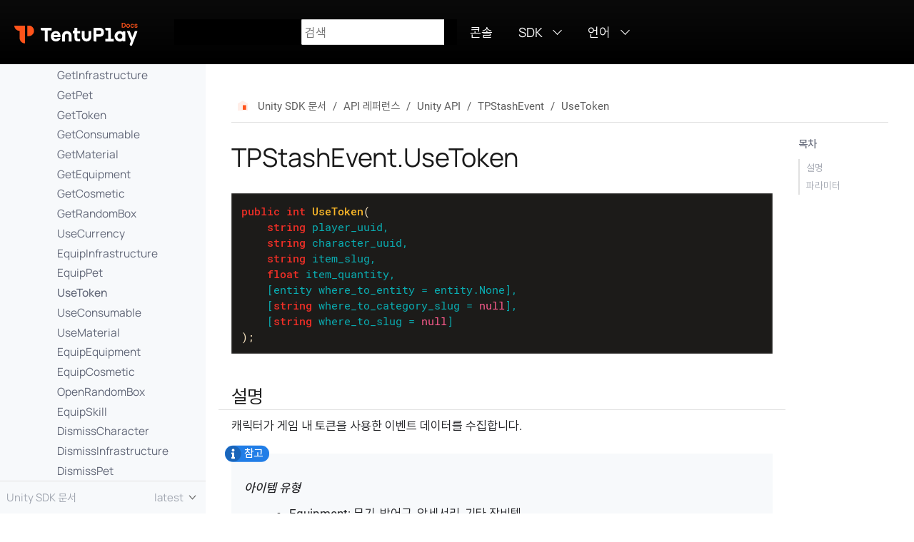

--- FILE ---
content_type: text/html
request_url: https://docs.tentuplay.io/unity/ko/latest/api-reference/unity/tpstashevent/tpstashevent.usetoken/
body_size: 6743
content:
<!DOCTYPE html>
<html lang="en">
  <head>
    <meta charset="utf-8">
    <meta name="viewport" content="width=device-width,initial-scale=1">
    <title>TPStashEvent.UseToken - TentuPlay  SDK  Docs</title>
    <link rel="canonical" href="https://docs.tentuplay.io/unity/ko/latest/api-reference/unity/tpstashevent/tpstashevent.usetoken/">
    <meta name="generator" content="Antora 3.1.3">
    <link rel="stylesheet" href="../../../../../../_/css/site.css">
    <!--<link rel="stylesheet" href="../../../../../../_/css/style.css">  added for redoc style --><link rel="stylesheet" href="../../../../../../_/css/extra.css"><script async src="https://www.googletagmanager.com/gtag/js?id=UA-180899559-1"></script>
<script>function gtag(){dataLayer.push(arguments)};window.dataLayer=window.dataLayer||[];gtag('js',new Date());gtag('config','UA-180899559-1')</script>
<script src="../../../../../../_/js/vendor/medium-zoom.min.js"></script>
<script src="https://cdn.jsdelivr.net/npm/clipboard@2/dist/clipboard.min.js"></script><link rel="icon" href="../../../../../../_/img/tentuplay.png" type="image/x-icon">
  </head>
  <body class="article">
<script data-cookieconsent="ignore" type="text/javascript" id="GTM">(function(w,d,s,l,i){w[l]=w[l]||[];w[l].push({"gtm.start":
          new Date().getTime(),event:"gtm.js"});var f=d.getElementsByTagName(s)[0],
        j=d.createElement(s),dl=l!="dataLayer"?"&amp;l="+l:"";j.async=true;
  j.crossOrigin="anonymous";j.src=
          "https://www.googletagmanager.com/gtm.js?id="+i+dl;f.parentNode.insertBefore(j,f);
})(window,document,"script","dataLayer","GTM-5J8DFKX");</script><header class="header">
  <nav class="navbar">
    <div class="navbar-brand">
      <a href="https://docs.tentuplay.io/en/latest" title="TentuPlay Docs" class="tentuplay-logo"></a>
        <div class="navbar-menu search-box hide-for-print">
          <div id="search-field" class="field has-filter">
            <input id="search-input" type="text" placeholder="검색">
            <label class="filter checkbox" style="display: none">
              <input type="checkbox" data-facet-filter="component:ko" checked> KOR only
            </label>
          </div>
        </div>
      <button class="navbar-burger" data-target="topbar-nav">
        <span></span>
        <span></span>
        <span></span>
      </button>
    </div>
    <div id="topbar-nav" class="navbar-menu">
      <div class="navbar-end">
        <a class="navbar-item" href="https://console.tentuplay.io/login">콘솔</a>
        <div class="navbar-item has-dropdown is-hoverable">
          <a class="navbar-link" href="">SDK</a>
          <div class="navbar-dropdown">
            <a class="navbar-item" href="https://docs.tentuplay.io/roblox/ko/latest">Roblox SDK 문서</a>
            <a class="navbar-item" href="https://docs.tentuplay.io/js/ko/latest">JavaScript SDK 문서</a>
            <a class="navbar-item" href="https://docs.tentuplay.io/rest/ko/latest">REST API 문서</a>
          </div>
        </div>
        <div class="navbar-item has-dropdown is-hoverable">
          <a class="navbar-link" href="">언어</a>
          <div class="navbar-dropdown">
            <a class="navbar-item" href="https://docs.tentuplay.io/unity/en/latest/api-reference/unity/tpstashevent/tpstashevent.usetoken/">English</a>
          </div>
        </div>             
      </div>
    </div>
  </nav>
</header>
<div class="body-container">
  <div class="body">
<div class="nav-container" data-component="ko" data-version="latest">
  <aside class="nav">
    <div class="panels">
<div class="nav-panel-menu is-active" data-panel="menu">
  <nav class="nav-menu">
    <h3 class="title"><a href="../../../../">Unity SDK 문서</a></h3>
<ul class="nav-list">
  <li class="nav-item" data-depth="0">
  <!--
  <li class="nav-item" data-depth="0">
  -->
<ul class="nav-list">
  <li class="nav-item" data-depth="1">
  <!--
  <li class="nav-item single-page" data-depth="1">
  -->
    <a class="nav-link" href="../../../../">개요</a>
  </li>
  <li class="nav-item" data-depth="1">
  <!--
  <li class="nav-item" data-depth="1">
  -->
    <button class="nav-item-toggle"></button>
    <span class="nav-text">시작하기</span>
<ul class="nav-list">
  <li class="nav-item" data-depth="2">
  <!--
  <li class="nav-item single-page" data-depth="2">
  -->
    <a class="nav-link" href="../../../../getting-started/creating-a-project/">프로젝트 생성하기</a>
  </li>
  <li class="nav-item" data-depth="2">
  <!--
  <li class="nav-item single-page" data-depth="2">
  -->
    <a class="nav-link" href="../../../../getting-started/get-started-unity/">유니티 설정하기</a>
  </li>
  <li class="nav-item" data-depth="2">
  <!--
  <li class="nav-item single-page" data-depth="2">
  -->
    <a class="nav-link" href="../../../../getting-started/collecting-data-using-tentuplay-sdk/">데이터 수집하기</a>
  </li>
  <li class="nav-item" data-depth="2">
  <!--
  <li class="nav-item single-page" data-depth="2">
  -->
    <a class="nav-link" href="../../../../getting-started/debugging-tentuplay-sdk/">데이터 검증하기</a>
  </li>
</ul>
  </li>
  <li class="nav-item" data-depth="1">
  <!--
  <li class="nav-item" data-depth="1">
  -->
    <button class="nav-item-toggle"></button>
    <span class="nav-text">인앱메시지</span>
<ul class="nav-list">
  <li class="nav-item" data-depth="2">
  <!--
  <li class="nav-item single-page" data-depth="2">
  -->
    <a class="nav-link" href="../../../../personalized-offer/overview-po/">개요</a>
  </li>
  <li class="nav-item" data-depth="2">
  <!--
  <li class="nav-item single-page" data-depth="2">
  -->
    <a class="nav-link" href="../../../../personalized-offer/sdk-setup-po/">SDK 설정하기</a>
  </li>
  <li class="nav-item" data-depth="2">
  <!--
  <li class="nav-item single-page" data-depth="2">
  -->
    <a class="nav-link" href="../../../../personalized-offer/configuring-offer-po/">메시지 설정하기</a>
  </li>
  <li class="nav-item" data-depth="2">
  <!--
  <li class="nav-item single-page" data-depth="2">
  -->
    <a class="nav-link" href="../../../../personalized-offer/testsendpo/">메시지 전송 테스트하기</a>
  </li>
  <li class="nav-item" data-depth="2">
  <!--
  <li class="nav-item single-page" data-depth="2">
  -->
    <a class="nav-link" href="../../../../personalized-offer/poperformance/">메시지 평가하기</a>
  </li>
</ul>
  </li>
  <li class="nav-item" data-depth="1">
  <!--
  <li class="nav-item" data-depth="1">
  -->
    <button class="nav-item-toggle"></button>
    <span class="nav-text">AI 인게임 상점</span>
<ul class="nav-list">
  <li class="nav-item" data-depth="2">
  <!--
  <li class="nav-item single-page" data-depth="2">
  -->
    <a class="nav-link" href="../../../../ai/overview-ai/">개요</a>
  </li>
  <li class="nav-item" data-depth="2">
  <!--
  <li class="nav-item single-page" data-depth="2">
  -->
    <a class="nav-link" href="../../../../ai/sdk-setup-ai/">SDK 설정하기</a>
  </li>
  <li class="nav-item" data-depth="2">
  <!--
  <li class="nav-item single-page" data-depth="2">
  -->
    <a class="nav-link" href="../../../../ai/adding-product/">상품 등록하기</a>
  </li>
  <li class="nav-item" data-depth="2">
  <!--
  <li class="nav-item single-page" data-depth="2">
  -->
    <a class="nav-link" href="../../../../ai/configuring-offer-ai/">오퍼 설정하기</a>
  </li>
  <li class="nav-item" data-depth="2">
  <!--
  <li class="nav-item single-page" data-depth="2">
  -->
    <a class="nav-link" href="../../../../ai/testsendai/">오퍼 전송 테스트하기</a>
  </li>
  <li class="nav-item" data-depth="2">
  <!--
  <li class="nav-item single-page" data-depth="2">
  -->
    <a class="nav-link" href="../../../../ai/performance/">오퍼 평가하기</a>
  </li>
  <li class="nav-item" data-depth="2">
  <!--
  <li class="nav-item single-page" data-depth="2">
  -->
    <a class="nav-link" href="../../../../ai/setup-persona/">페르소나 설정하기</a>
  </li>
  <li class="nav-item" data-depth="2">
  <!--
  <li class="nav-item single-page" data-depth="2">
  -->
    <a class="nav-link" href="../../../../ai/persona-analysis/">페르소나 분석하기</a>
  </li>
</ul>
  </li>
  <li class="nav-item" data-depth="1">
  <!--
  <li class="nav-item" data-depth="1">
  -->
    <button class="nav-item-toggle"></button>
    <span class="nav-text">애널리틱스</span>
<ul class="nav-list">
  <li class="nav-item" data-depth="2">
  <!--
  <li class="nav-item single-page" data-depth="2">
  -->
    <a class="nav-link" href="../../../../analytics/hourglass-analysis/">모래시계 분석</a>
  </li>
  <li class="nav-item" data-depth="2">
  <!--
  <li class="nav-item single-page" data-depth="2">
  -->
    <a class="nav-link" href="../../../../analytics/overallanalysis/">상세 분석</a>
  </li>
  <li class="nav-item" data-depth="2">
  <!--
  <li class="nav-item single-page" data-depth="2">
  -->
    <a class="nav-link" href="../../../../analytics/gameperformance/">성과 분석</a>
  </li>
  <li class="nav-item" data-depth="2">
  <!--
  <li class="nav-item single-page" data-depth="2">
  -->
    <a class="nav-link" href="../../../../analytics/custom-analysis/">커스텀 분석</a>
  </li>
</ul>
  </li>
  <li class="nav-item" data-depth="1">
  <!--
  <li class="nav-item" data-depth="1">
  -->
    <button class="nav-item-toggle"></button>
    <span class="nav-text">참고문서</span>
<ul class="nav-list">
  <li class="nav-item" data-depth="2">
  <!--
  <li class="nav-item single-page" data-depth="2">
  -->
    <a class="nav-link" href="../../../../resources/entities/">개체</a>
  </li>
  <li class="nav-item" data-depth="2">
  <!--
  <li class="nav-item single-page" data-depth="2">
  -->
    <a class="nav-link" href="../../../../resources/method-structures/">메소드 구조</a>
  </li>
  <li class="nav-item" data-depth="2">
  <!--
  <li class="nav-item" data-depth="2">
  -->
    <button class="nav-item-toggle"></button>
    <span class="nav-text">메소드 레시피</span>
<ul class="nav-list">
  <li class="nav-item" data-depth="3">
  <!--
  <li class="nav-item single-page" data-depth="3">
  -->
    <a class="nav-link" href="../../../../resources/recipe/overview-recipe/">개요</a>
  </li>
  <li class="nav-item" data-depth="3">
  <!--
  <li class="nav-item" data-depth="3">
  -->
    <button class="nav-item-toggle"></button>
    <span class="nav-text">공통 메소드</span>
<ul class="nav-list">
  <li class="nav-item" data-depth="4">
  <!--
  <li class="nav-item single-page" data-depth="4">
  -->
    <a class="nav-link" href="../../../../resources/recipe/common-methods/game-start/">게임 시작</a>
  </li>
  <li class="nav-item" data-depth="4">
  <!--
  <li class="nav-item single-page" data-depth="4">
  -->
    <a class="nav-link" href="../../../../resources/recipe/common-methods/store/">상점</a>
  </li>
  <li class="nav-item" data-depth="4">
  <!--
  <li class="nav-item single-page" data-depth="4">
  -->
    <a class="nav-link" href="../../../../resources/recipe/common-methods/levelup/">강화</a>
  </li>
  <li class="nav-item" data-depth="4">
  <!--
  <li class="nav-item single-page" data-depth="4">
  -->
    <a class="nav-link" href="../../../../resources/recipe/common-methods/watch-ad/">광고 시청</a>
  </li>
  <li class="nav-item" data-depth="4">
  <!--
  <li class="nav-item single-page" data-depth="4">
  -->
    <a class="nav-link" href="../../../../resources/recipe/common-methods/quest/">퀘스트</a>
  </li>
  <li class="nav-item" data-depth="4">
  <!--
  <li class="nav-item single-page" data-depth="4">
  -->
    <a class="nav-link" href="../../../../resources/recipe/common-methods/get-bonus/">보너스</a>
  </li>
</ul>
  </li>
  <li class="nav-item" data-depth="3">
  <!--
  <li class="nav-item" data-depth="3">
  -->
    <button class="nav-item-toggle"></button>
    <span class="nav-text">장르별 메소드</span>
<ul class="nav-list">
  <li class="nav-item" data-depth="4">
  <!--
  <li class="nav-item single-page" data-depth="4">
  -->
    <a class="nav-link" href="../../../../resources/recipe/by-genre-methods/rpg/">카드수집형 RPG</a>
  </li>
  <li class="nav-item" data-depth="4">
  <!--
  <li class="nav-item single-page" data-depth="4">
  -->
    <a class="nav-link" href="../../../../resources/recipe/by-genre-methods/mmorpg/">MMORPG</a>
  </li>
  <li class="nav-item" data-depth="4">
  <!--
  <li class="nav-item single-page" data-depth="4">
  -->
    <a class="nav-link" href="../../../../resources/recipe/by-genre-methods/idle/">방치형 게임</a>
  </li>
  <li class="nav-item" data-depth="4">
  <!--
  <li class="nav-item single-page" data-depth="4">
  -->
    <a class="nav-link" href="../../../../resources/recipe/by-genre-methods/narrative/">내러티브 게임</a>
  </li>
</ul>
  </li>
</ul>
  </li>
  <li class="nav-item" data-depth="2">
  <!--
  <li class="nav-item" data-depth="2">
  -->
    <button class="nav-item-toggle"></button>
    <span class="nav-text">사용자 페르소나</span>
<ul class="nav-list">
  <li class="nav-item" data-depth="3">
  <!--
  <li class="nav-item single-page" data-depth="3">
  -->
    <a class="nav-link" href="../../../../resources/userpersona/overview-persona/">개요</a>
  </li>
  <li class="nav-item" data-depth="3">
  <!--
  <li class="nav-item single-page" data-depth="3">
  -->
    <a class="nav-link" href="../../../../resources/userpersona/smartandbusy/">폭풍성장</a>
  </li>
  <li class="nav-item" data-depth="3">
  <!--
  <li class="nav-item single-page" data-depth="3">
  -->
    <a class="nav-link" href="../../../../resources/userpersona/f2pexpectations/">무과금 유저의 기대치</a>
  </li>
  <li class="nav-item" data-depth="3">
  <!--
  <li class="nav-item single-page" data-depth="3">
  -->
    <a class="nav-link" href="../../../../resources/userpersona/charactercollectors/">캐릭터 수집가</a>
  </li>
  <li class="nav-item" data-depth="3">
  <!--
  <li class="nav-item single-page" data-depth="3">
  -->
    <a class="nav-link" href="../../../../resources/userpersona/comfortzone/">익숙한 캐릭터 선호</a>
  </li>
  <li class="nav-item" data-depth="3">
  <!--
  <li class="nav-item single-page" data-depth="3">
  -->
    <a class="nav-link" href="../../../../resources/userpersona/fashionistas/">패션 아이템 선호</a>
  </li>
  <li class="nav-item" data-depth="3">
  <!--
  <li class="nav-item single-page" data-depth="3">
  -->
    <a class="nav-link" href="../../../../resources/userpersona/offtrackregretful/">후회하는 오프트랙러너</a>
  </li>
  <li class="nav-item" data-depth="3">
  <!--
  <li class="nav-item single-page" data-depth="3">
  -->
    <a class="nav-link" href="../../../../resources/userpersona/pvpfromthejump/">시작부터 PvP</a>
  </li>
  <li class="nav-item" data-depth="3">
  <!--
  <li class="nav-item single-page" data-depth="3">
  -->
    <a class="nav-link" href="../../../../resources/userpersona/guidefollower/">캐릭터 공략 따라쟁이</a>
  </li>
  <li class="nav-item" data-depth="3">
  <!--
  <li class="nav-item single-page" data-depth="3">
  -->
    <a class="nav-link" href="../../../../resources/userpersona/underdog/">언더독 키우기</a>
  </li>
  <li class="nav-item" data-depth="3">
  <!--
  <li class="nav-item single-page" data-depth="3">
  -->
    <a class="nav-link" href="../../../../resources/userpersona/perfectionist/">완벽주의자</a>
  </li>
  <li class="nav-item" data-depth="3">
  <!--
  <li class="nav-item single-page" data-depth="3">
  -->
    <a class="nav-link" href="../../../../resources/userpersona/whale/">고래</a>
  </li>
  <li class="nav-item" data-depth="3">
  <!--
  <li class="nav-item single-page" data-depth="3">
  -->
    <a class="nav-link" href="../../../../resources/userpersona/nopurchase/">구매기반 무과금</a>
  </li>
  <li class="nav-item" data-depth="3">
  <!--
  <li class="nav-item single-page" data-depth="3">
  -->
    <a class="nav-link" href="../../../../resources/userpersona/possiblewhale/">첫 구매 기반 고래 후보</a>
  </li>
  <li class="nav-item" data-depth="3">
  <!--
  <li class="nav-item single-page" data-depth="3">
  -->
    <a class="nav-link" href="../../../../resources/userpersona/fastlevelup/">빠른 레벨업</a>
  </li>
  <li class="nav-item" data-depth="3">
  <!--
  <li class="nav-item single-page" data-depth="3">
  -->
    <a class="nav-link" href="../../../../resources/userpersona/favoritecharacter-story/">스토리 게임 특정 캐릭터 선호</a>
  </li>
  <li class="nav-item" data-depth="3">
  <!--
  <li class="nav-item single-page" data-depth="3">
  -->
    <a class="nav-link" href="../../../../resources/userpersona/adwhale-story/">스토리 게임 광고 고래</a>
  </li>
</ul>
  </li>
</ul>
  </li>
  <li class="nav-item" data-depth="1">
  <!--
  <li class="nav-item" data-depth="1">
  -->
    <button class="nav-item-toggle"></button>
    <span class="nav-text">API 레퍼런스</span>
<ul class="nav-list">
  <li class="nav-item" data-depth="2">
  <!--
  <li class="nav-item" data-depth="2">
  -->
    <button class="nav-item-toggle"></button>
    <a class="nav-link" href="../../overview/">Unity API</a>
<ul class="nav-list">
  <li class="nav-item" data-depth="3">
  <!--
  <li class="nav-item" data-depth="3">
  -->
    <button class="nav-item-toggle"></button>
    <a class="nav-link" href="../overview/">TPStashEvent</a>
<ul class="nav-list">
  <li class="nav-item" data-depth="4">
  <!--
  <li class="nav-item single-page" data-depth="4">
  -->
    <a class="nav-link" href="../tpstashevent.join/">Join</a>
  </li>
  <li class="nav-item" data-depth="4">
  <!--
  <li class="nav-item single-page" data-depth="4">
  -->
    <a class="nav-link" href="../tpstashevent.loginapp/">LoginApp</a>
  </li>
  <li class="nav-item" data-depth="4">
  <!--
  <li class="nav-item single-page" data-depth="4">
  -->
    <a class="nav-link" href="../tpstashevent.loginascharacter/">LoginAsCharacter</a>
  </li>
  <li class="nav-item" data-depth="4">
  <!--
  <li class="nav-item single-page" data-depth="4">
  -->
    <a class="nav-link" href="../tpstashevent.inapppurchase/">InAppPurchase</a>
  </li>
  <li class="nav-item" data-depth="4">
  <!--
  <li class="nav-item single-page" data-depth="4">
  -->
    <a class="nav-link" href="../tpstashevent.watchad/">WatchAd</a>
  </li>
  <li class="nav-item" data-depth="4">
  <!--
  <li class="nav-item single-page" data-depth="4">
  -->
    <a class="nav-link" href="../tpstashevent.playquest/">PlayQuest</a>
  </li>
  <li class="nav-item" data-depth="4">
  <!--
  <li class="nav-item single-page" data-depth="4">
  -->
    <a class="nav-link" href="../tpstashevent.getbonus/">GetBonus</a>
  </li>
  <li class="nav-item" data-depth="4">
  <!--
  <li class="nav-item single-page" data-depth="4">
  -->
    <a class="nav-link" href="../tpstashevent.changecharacterarchetype/">ChangeCharacterArchetype</a>
  </li>
  <li class="nav-item" data-depth="4">
  <!--
  <li class="nav-item single-page" data-depth="4">
  -->
    <a class="nav-link" href="../tpstashevent.changestat/">ChangeStat</a>
  </li>
  <li class="nav-item" data-depth="4">
  <!--
  <li class="nav-item single-page" data-depth="4">
  -->
    <a class="nav-link" href="../tpstashevent.changecustomability/">ChangeCustomAbility</a>
  </li>
  <li class="nav-item" data-depth="4">
  <!--
  <li class="nav-item single-page" data-depth="4">
  -->
    <a class="nav-link" href="../tpstashevent.playstage/">PlayStage</a>
  </li>
  <li class="nav-item" data-depth="4">
  <!--
  <li class="nav-item single-page" data-depth="4">
  -->
    <a class="nav-link" href="../tpstashevent.playstagewithinfrastructure/">PlayStageWithInfrastructure</a>
  </li>
  <li class="nav-item" data-depth="4">
  <!--
  <li class="nav-item single-page" data-depth="4">
  -->
    <a class="nav-link" href="../tpstashevent.playstagewithpet/">PlayStageWithPet</a>
  </li>
  <li class="nav-item" data-depth="4">
  <!--
  <li class="nav-item single-page" data-depth="4">
  -->
    <a class="nav-link" href="../tpstashevent.playstagewithconsumable/">PlayStageWithConsumable</a>
  </li>
  <li class="nav-item" data-depth="4">
  <!--
  <li class="nav-item single-page" data-depth="4">
  -->
    <a class="nav-link" href="../tpstashevent.playstagewithequipment/">PlayStageWithEquipment</a>
  </li>
  <li class="nav-item" data-depth="4">
  <!--
  <li class="nav-item single-page" data-depth="4">
  -->
    <a class="nav-link" href="../tpstashevent.playstagewithcosmetic/">PlayStageWithCosmetic</a>
  </li>
  <li class="nav-item" data-depth="4">
  <!--
  <li class="nav-item single-page" data-depth="4">
  -->
    <a class="nav-link" href="../tpstashevent.playstagewithskill/">PlayStageWithSkill</a>
  </li>
  <li class="nav-item" data-depth="4">
  <!--
  <li class="nav-item single-page" data-depth="4">
  -->
    <a class="nav-link" href="../tpstashevent.getcharacter/">GetCharacter</a>
  </li>
  <li class="nav-item" data-depth="4">
  <!--
  <li class="nav-item single-page" data-depth="4">
  -->
    <a class="nav-link" href="../tpstashevent.getcurrency/">GetCurrency</a>
  </li>
  <li class="nav-item" data-depth="4">
  <!--
  <li class="nav-item single-page" data-depth="4">
  -->
    <a class="nav-link" href="../tpstashevent.getinfrastructure/">GetInfrastructure</a>
  </li>
  <li class="nav-item" data-depth="4">
  <!--
  <li class="nav-item single-page" data-depth="4">
  -->
    <a class="nav-link" href="../tpstashevent.getpet/">GetPet</a>
  </li>
  <li class="nav-item" data-depth="4">
  <!--
  <li class="nav-item single-page" data-depth="4">
  -->
    <a class="nav-link" href="../tpstashevent.gettoken/">GetToken</a>
  </li>
  <li class="nav-item" data-depth="4">
  <!--
  <li class="nav-item single-page" data-depth="4">
  -->
    <a class="nav-link" href="../tpstashevent.getconsumable/">GetConsumable</a>
  </li>
  <li class="nav-item" data-depth="4">
  <!--
  <li class="nav-item single-page" data-depth="4">
  -->
    <a class="nav-link" href="../tpstashevent.getmaterial/">GetMaterial</a>
  </li>
  <li class="nav-item" data-depth="4">
  <!--
  <li class="nav-item single-page" data-depth="4">
  -->
    <a class="nav-link" href="../tpstashevent.getequipment/">GetEquipment</a>
  </li>
  <li class="nav-item" data-depth="4">
  <!--
  <li class="nav-item single-page" data-depth="4">
  -->
    <a class="nav-link" href="../tpstashevent.getcosmetic/">GetCosmetic</a>
  </li>
  <li class="nav-item" data-depth="4">
  <!--
  <li class="nav-item single-page" data-depth="4">
  -->
    <a class="nav-link" href="../tpstashevent.getrandombox/">GetRandomBox</a>
  </li>
  <li class="nav-item" data-depth="4">
  <!--
  <li class="nav-item single-page" data-depth="4">
  -->
    <a class="nav-link" href="../tpstashevent.usecurrency/">UseCurrency</a>
  </li>
  <li class="nav-item" data-depth="4">
  <!--
  <li class="nav-item single-page" data-depth="4">
  -->
    <a class="nav-link" href="../tpstashevent.equipinfrastructure/">EquipInfrastructure</a>
  </li>
  <li class="nav-item" data-depth="4">
  <!--
  <li class="nav-item single-page" data-depth="4">
  -->
    <a class="nav-link" href="../tpstashevent.equippet/">EquipPet</a>
  </li>
  <li class="nav-item is-current-page" data-depth="4">
  <!--
  <li class="nav-item is-current-page single-page" data-depth="4">
  -->
    <a class="nav-link" href="./">UseToken</a>
  </li>
  <li class="nav-item" data-depth="4">
  <!--
  <li class="nav-item single-page" data-depth="4">
  -->
    <a class="nav-link" href="../tpstashevent.useconsumable/">UseConsumable</a>
  </li>
  <li class="nav-item" data-depth="4">
  <!--
  <li class="nav-item single-page" data-depth="4">
  -->
    <a class="nav-link" href="../tpstashevent.usematerial/">UseMaterial</a>
  </li>
  <li class="nav-item" data-depth="4">
  <!--
  <li class="nav-item single-page" data-depth="4">
  -->
    <a class="nav-link" href="../tpstashevent.equipequipment/">EquipEquipment</a>
  </li>
  <li class="nav-item" data-depth="4">
  <!--
  <li class="nav-item single-page" data-depth="4">
  -->
    <a class="nav-link" href="../tpstashevent.equipcosmetic/">EquipCosmetic</a>
  </li>
  <li class="nav-item" data-depth="4">
  <!--
  <li class="nav-item single-page" data-depth="4">
  -->
    <a class="nav-link" href="../tpstashevent.openrandombox/">OpenRandomBox</a>
  </li>
  <li class="nav-item" data-depth="4">
  <!--
  <li class="nav-item single-page" data-depth="4">
  -->
    <a class="nav-link" href="../tpstashevent.equipskill/">EquipSkill</a>
  </li>
  <li class="nav-item" data-depth="4">
  <!--
  <li class="nav-item single-page" data-depth="4">
  -->
    <a class="nav-link" href="../tpstashevent.dismisscharacter/">DismissCharacter</a>
  </li>
  <li class="nav-item" data-depth="4">
  <!--
  <li class="nav-item single-page" data-depth="4">
  -->
    <a class="nav-link" href="../tpstashevent.dismissinfrastructure/">DismissInfrastructure</a>
  </li>
  <li class="nav-item" data-depth="4">
  <!--
  <li class="nav-item single-page" data-depth="4">
  -->
    <a class="nav-link" href="../tpstashevent.dismisspet/">DismissPet</a>
  </li>
  <li class="nav-item" data-depth="4">
  <!--
  <li class="nav-item single-page" data-depth="4">
  -->
    <a class="nav-link" href="../tpstashevent.dismisstoken/">DismissToken</a>
  </li>
  <li class="nav-item" data-depth="4">
  <!--
  <li class="nav-item single-page" data-depth="4">
  -->
    <a class="nav-link" href="../tpstashevent.dismissconsumable/">DismissConsumable</a>
  </li>
  <li class="nav-item" data-depth="4">
  <!--
  <li class="nav-item single-page" data-depth="4">
  -->
    <a class="nav-link" href="../tpstashevent.dismissmaterial/">DismissMaterial</a>
  </li>
  <li class="nav-item" data-depth="4">
  <!--
  <li class="nav-item single-page" data-depth="4">
  -->
    <a class="nav-link" href="../tpstashevent.dismissequipment/">DismissEquipment</a>
  </li>
  <li class="nav-item" data-depth="4">
  <!--
  <li class="nav-item single-page" data-depth="4">
  -->
    <a class="nav-link" href="../tpstashevent.dismisscosmetic/">DismissCosmetic</a>
  </li>
  <li class="nav-item" data-depth="4">
  <!--
  <li class="nav-item single-page" data-depth="4">
  -->
    <a class="nav-link" href="../tpstashevent.dismissrandombox/">DismissRandomBox</a>
  </li>
  <li class="nav-item" data-depth="4">
  <!--
  <li class="nav-item single-page" data-depth="4">
  -->
    <a class="nav-link" href="../tpstashevent.levelupcharacter/">LevelUpCharacter</a>
  </li>
  <li class="nav-item" data-depth="4">
  <!--
  <li class="nav-item single-page" data-depth="4">
  -->
    <a class="nav-link" href="../tpstashevent.levelupinfrastructure/">LevelUpInfrastructure</a>
  </li>
  <li class="nav-item" data-depth="4">
  <!--
  <li class="nav-item single-page" data-depth="4">
  -->
    <a class="nav-link" href="../tpstashevent.leveluppet/">LevelUpPet</a>
  </li>
  <li class="nav-item" data-depth="4">
  <!--
  <li class="nav-item single-page" data-depth="4">
  -->
    <a class="nav-link" href="../tpstashevent.levelupconsumable/">LevelUpConsumable</a>
  </li>
  <li class="nav-item" data-depth="4">
  <!--
  <li class="nav-item single-page" data-depth="4">
  -->
    <a class="nav-link" href="../tpstashevent.levelupmaterial/">LevelUpMaterial</a>
  </li>
  <li class="nav-item" data-depth="4">
  <!--
  <li class="nav-item single-page" data-depth="4">
  -->
    <a class="nav-link" href="../tpstashevent.levelupequipment/">LevelUpEquipment</a>
  </li>
  <li class="nav-item" data-depth="4">
  <!--
  <li class="nav-item single-page" data-depth="4">
  -->
    <a class="nav-link" href="../tpstashevent.levelupcosmetic/">LevelUpCosmetic</a>
  </li>
  <li class="nav-item" data-depth="4">
  <!--
  <li class="nav-item single-page" data-depth="4">
  -->
    <a class="nav-link" href="../tpstashevent.levelupskill/">LevelUpSkill</a>
  </li>
  <li class="nav-item" data-depth="4">
  <!--
  <li class="nav-item single-page" data-depth="4">
  -->
    <a class="nav-link" href="../tpstashevent.depositcurrency/">DepositCurrency</a>
  </li>
  <li class="nav-item" data-depth="4">
  <!--
  <li class="nav-item single-page" data-depth="4">
  -->
    <a class="nav-link" href="../tpstashevent.depositinfrastructure/">DepositInfrastructure</a>
  </li>
  <li class="nav-item" data-depth="4">
  <!--
  <li class="nav-item single-page" data-depth="4">
  -->
    <a class="nav-link" href="../tpstashevent.depositpet/">DepositPet</a>
  </li>
  <li class="nav-item" data-depth="4">
  <!--
  <li class="nav-item single-page" data-depth="4">
  -->
    <a class="nav-link" href="../tpstashevent.deposittoken/">DepositToken</a>
  </li>
  <li class="nav-item" data-depth="4">
  <!--
  <li class="nav-item single-page" data-depth="4">
  -->
    <a class="nav-link" href="../tpstashevent.depositconsumable/">DepositConsumable</a>
  </li>
  <li class="nav-item" data-depth="4">
  <!--
  <li class="nav-item single-page" data-depth="4">
  -->
    <a class="nav-link" href="../tpstashevent.depositmaterial/">DepositMaterial</a>
  </li>
  <li class="nav-item" data-depth="4">
  <!--
  <li class="nav-item single-page" data-depth="4">
  -->
    <a class="nav-link" href="../tpstashevent.depositequipment/">DepositEquipment</a>
  </li>
  <li class="nav-item" data-depth="4">
  <!--
  <li class="nav-item single-page" data-depth="4">
  -->
    <a class="nav-link" href="../tpstashevent.depositcosmetic/">DepositCosmetic</a>
  </li>
  <li class="nav-item" data-depth="4">
  <!--
  <li class="nav-item single-page" data-depth="4">
  -->
    <a class="nav-link" href="../tpstashevent.depositrandombox/">DepositRandomBox</a>
  </li>
  <li class="nav-item" data-depth="4">
  <!--
  <li class="nav-item single-page" data-depth="4">
  -->
    <a class="nav-link" href="../tpstashevent.withdrawcurrency/">WithdrawCurrency</a>
  </li>
  <li class="nav-item" data-depth="4">
  <!--
  <li class="nav-item single-page" data-depth="4">
  -->
    <a class="nav-link" href="../tpstashevent.withdrawinfrastructure/">WithdrawInfrastructure</a>
  </li>
  <li class="nav-item" data-depth="4">
  <!--
  <li class="nav-item single-page" data-depth="4">
  -->
    <a class="nav-link" href="../tpstashevent.withdrawpet/">WithdrawPet</a>
  </li>
  <li class="nav-item" data-depth="4">
  <!--
  <li class="nav-item single-page" data-depth="4">
  -->
    <a class="nav-link" href="../tpstashevent.withdrawtoken/">WithdrawToken</a>
  </li>
  <li class="nav-item" data-depth="4">
  <!--
  <li class="nav-item single-page" data-depth="4">
  -->
    <a class="nav-link" href="../tpstashevent.withdrawconsumable/">WithdrawConsumable</a>
  </li>
  <li class="nav-item" data-depth="4">
  <!--
  <li class="nav-item single-page" data-depth="4">
  -->
    <a class="nav-link" href="../tpstashevent.withdrawmaterial/">WithdrawMaterial</a>
  </li>
  <li class="nav-item" data-depth="4">
  <!--
  <li class="nav-item single-page" data-depth="4">
  -->
    <a class="nav-link" href="../tpstashevent.withdrawequipment/">WithdrawEquipment</a>
  </li>
  <li class="nav-item" data-depth="4">
  <!--
  <li class="nav-item single-page" data-depth="4">
  -->
    <a class="nav-link" href="../tpstashevent.withdrawcosmetic/">WithdrawCosmetic</a>
  </li>
  <li class="nav-item" data-depth="4">
  <!--
  <li class="nav-item single-page" data-depth="4">
  -->
    <a class="nav-link" href="../tpstashevent.withdrawrandombox/">WithdrawRandomBox</a>
  </li>
  <li class="nav-item" data-depth="4">
  <!--
  <li class="nav-item single-page" data-depth="4">
  -->
    <a class="nav-link" href="../tpstashevent.stashadviceevent/">StashAdviceEvent</a>
  </li>
  <li class="nav-item" data-depth="4">
  <!--
  <li class="nav-item single-page" data-depth="4">
  -->
    <a class="nav-link" href="../tpstashevent.stashofferevent/">StashOfferEvent</a>
  </li>
  <li class="nav-item" data-depth="4">
  <!--
  <li class="nav-item single-page" data-depth="4">
  -->
    <a class="nav-link" href="../tpstashevent.record/">Record</a>
  </li>
</ul>
  </li>
  <li class="nav-item" data-depth="3">
  <!--
  <li class="nav-item" data-depth="3">
  -->
    <button class="nav-item-toggle"></button>
    <a class="nav-link" href="../../tpuploaddata/overview/">TPUploadData</a>
<ul class="nav-list">
  <li class="nav-item" data-depth="4">
  <!--
  <li class="nav-item single-page" data-depth="4">
  -->
    <a class="nav-link" href="../../tpuploaddata/tpuploaddata.uploaddata/">UploadData</a>
  </li>
</ul>
  </li>
  <li class="nav-item" data-depth="3">
  <!--
  <li class="nav-item" data-depth="3">
  -->
    <button class="nav-item-toggle"></button>
    <a class="nav-link" href="../../tppersonalizedoffer/overview/">TPPersonalizedOffer</a>
<ul class="nav-list">
  <li class="nav-item" data-depth="4">
  <!--
  <li class="nav-item single-page" data-depth="4">
  -->
    <a class="nav-link" href="../../tppersonalizedoffer/getofferasync/">GetOfferAsync</a>
  </li>
  <li class="nav-item" data-depth="4">
  <!--
  <li class="nav-item single-page" data-depth="4">
  -->
    <a class="nav-link" href="../../tppersonalizedoffer/selectofferinfo/">SelectOfferInfo</a>
  </li>
  <li class="nav-item" data-depth="4">
  <!--
  <li class="nav-item single-page" data-depth="4">
  -->
    <a class="nav-link" href="../../tppersonalizedoffer/showofferbyid/">ShowOfferById</a>
  </li>
  <li class="nav-item" data-depth="4">
  <!--
  <li class="nav-item single-page" data-depth="4">
  -->
    <a class="nav-link" href="../../tppersonalizedoffer/showlastestoffer/">ShowLastestOffer</a>
  </li>
  <li class="nav-item" data-depth="4">
  <!--
  <li class="nav-item single-page" data-depth="4">
  -->
    <a class="nav-link" href="../../tppersonalizedoffer/offeropened/">OfferOpened</a>
  </li>
</ul>
  </li>
</ul>
  </li>
  <li class="nav-item" data-depth="2">
  <!--
  <li class="nav-item single-page" data-depth="2">
  -->
    <a class="nav-link" href="../../../verifying-offer/">오퍼 검증 API</a>
  </li>
</ul>
  </li>
  <li class="nav-item" data-depth="1">
  <!--
  <li class="nav-item single-page" data-depth="1">
  -->
    <a class="nav-link" href="../../../../sdk-download/">SDK 다운로드</a>
  </li>
  <li class="nav-item" data-depth="1">
  <!--
  <li class="nav-item" data-depth="1">
  -->
    <button class="nav-item-toggle"></button>
    <span class="nav-text">자주 묻는 질문</span>
<ul class="nav-list">
  <li class="nav-item" data-depth="2">
  <!--
  <li class="nav-item single-page" data-depth="2">
  -->
    <a class="nav-link" href="https://docs.tentuplay.io/en/latest/faq-general/">일반</a>
  </li>
  <li class="nav-item" data-depth="2">
  <!--
  <li class="nav-item single-page" data-depth="2">
  -->
    <a class="nav-link" href="https://docs.tentuplay.io/en/latest/faq-sdk/">SDK 관련</a>
  </li>
  <li class="nav-item" data-depth="2">
  <!--
  <li class="nav-item single-page" data-depth="2">
  -->
    <a class="nav-link" href="https://docs.tentuplay.io/en/latest/faq-data/">데이터 관련</a>
  </li>
  <li class="nav-item" data-depth="2">
  <!--
  <li class="nav-item single-page" data-depth="2">
  -->
    <a class="nav-link" href="https://docs.tentuplay.io/en/latest/faq-po/">인앱메시지</a>
  </li>
  <li class="nav-item" data-depth="2">
  <!--
  <li class="nav-item single-page" data-depth="2">
  -->
    <a class="nav-link" href="https://docs.tentuplay.io/en/latest/faq-ai/">AI 인게임 상점</a>
  </li>
  <li class="nav-item" data-depth="2">
  <!--
  <li class="nav-item single-page" data-depth="2">
  -->
    <a class="nav-link" href="https://docs.tentuplay.io/en/latest/faq-account/">조직 관련</a>
  </li>
</ul>
  </li>
</ul>
  </li>
</ul>
  </nav>
</div>
<div class="nav-panel-explore" data-panel="explore">
  <div class="context">
    <span class="title">Unity SDK 문서</span>
    <span class="version">latest</span>
  </div>
  <ul class="components">
    <li class="component is-current">
      <span class="title">Unity SDK 문서</span>
      <ul class="versions">
        <li class="version is-current">
          <a href="../../../../">latest</a>
        </li>
      </ul>
    </li>
    <li class="component">
      <span class="title">Unity SDK Docs</span>
      <ul class="versions">
        <li class="version">
          <a href="../../../../../../en/latest/">latest</a>
        </li>
      </ul>
    </li>
  </ul>
</div>
    </div>
  </aside>
</div>
<main class="article main">
<div class="toolbar" role="navigation">
<button class="nav-toggle"></button>
  <a href="../../../../../../en/latest/" title="Home" class="home-link"></a>
<nav class="breadcrumbs" aria-label="breadcrumbs">
  <ul>
    <li><a href="../../../../">Unity SDK 문서</a></li>
    <li>API 레퍼런스</li>
    <li><a href="../../overview/">Unity API</a></li>
    <li><a href="../overview/">TPStashEvent</a></li>
    <li><a href="./">UseToken</a></li>
  </ul>
</nav>
  </div>
  <div class="content">
<article class="doc">
<h1 class="page">TPStashEvent.UseToken</h1>
<div id="preamble">
<div class="sectionbody">
<div class="listingblock">
<div class="content">
<pre class="highlightjs highlight"><code class="language-csharp hljs" data-lang="csharp">public int UseToken(
    string player_uuid,
    string character_uuid,
    string item_slug,
    float item_quantity,
    [entity where_to_entity = entity.None],
    [string where_to_category_slug = null],
    [string where_to_slug = null]
);</code></pre>
</div>
</div>
</div>
</div>
<div class="sect1">
<h2 id="_설명"><a class="anchor" href="#_설명"></a>설명</h2>
<div class="sectionbody">
<div class="paragraph">
<p>캐릭터가 게임 내 토큰을 사용한 이벤트 데이터를 수집합니다.</p>
</div>
<div class="admonitionblock note">
<table>
<tr>
<td class="icon">
<i class="fa icon-note" title="참고"></i>
</td>
<td class="content">
<div class="dlist">
<dl>
<dt class="hdlist1">아이템 유형</dt>
<dd>
<div class="ulist">
<ul>
<li>
<p>Equipment: 무기, 방어구, 악세서리, 기타 장비템</p>
</li>
<li>
<p>Consumable: 물약, 붕대 등 사용하면 없어지는 소모품</p>
</li>
<li>
<p>Cosmetic: 의상 등 착용 시 플레이어나 캐릭터의 능력이나 고유 속성에 영향을 미치지 않는 아이템</p>
</li>
<li>
<p><strong>Token</strong>: 입장권과 같이 사용처가 제한된 대안 화폐</p>
</li>
<li>
<p>Material: 원자재. 장비 업그레이드, 캐릭터 랭킹 상승 등에 소모되는 재료성 아이템</p>
</li>
<li>
<p>Infrastructure: 고정자산으로 게임 전체에 간접적인 영향을 미치는 아이템</p>
</li>
<li>
<p>Pet: 캐릭터가 데리고 다니는 펫</p>
</li>
<li>
<p>RandomBox: 개봉시 확률에 따라 다른 아이템을 랜덤하게 제공하는 상자</p>
</li>
</ul>
</div>
</dd>
</dl>
</div>
</td>
</tr>
</table>
</div>
<div class="admonitionblock note">
<table>
<tr>
<td class="icon">
<i class="fa icon-note" title="참고"></i>
</td>
<td class="content">
<div class="paragraph">
<p>호출이 성공한 경우 1이, 실패한 경우 -1이 반환됩니다. 호출에 실패할 경우 유니티 에디터 콘솔 TentuPlay debug mode에서 다음과 같은 메시지가 출력됩니다.</p>
</div>
<div class="paragraph">
<p><code>TPError||ERROR inserting table_name: exception_error_message</code></p>
</div>
</td>
</tr>
</table>
</div>
</div>
</div>
<div class="sect1">
<h2 id="_파라미터"><a class="anchor" href="#_파라미터"></a>파라미터</h2>
<div class="sectionbody">
<table class="tableblock frame-ends grid-none stretch">
<colgroup>
<col style="width: 30%;">
<col style="width: 53%;">
<col style="width: 17%;">
</colgroup>
<thead>
<tr>
<th class="tableblock halign-left valign-top">이름</th>
<th class="tableblock halign-left valign-top">설명</th>
<th class="tableblock halign-left valign-top">필수 여부</th>
</tr>
</thead>
<tbody>
<tr>
<td class="tableblock halign-left valign-top"><p class="tableblock">player_uuid</p></td>
<td class="tableblock halign-left valign-top"><p class="tableblock">플레이어의 고유 ID(캐릭터 ID가 아닌)로 Steam 사용자 ID나 Google Play 사용자 ID를 말함</p></td>
<td class="tableblock halign-left valign-top"><p class="tableblock">필수</p></td>
</tr>
<tr>
<td class="tableblock halign-left valign-top"><p class="tableblock">character_uuid</p></td>
<td class="tableblock halign-left valign-top"><div class="content"><div class="paragraph">
<p>플레이어 캐릭터의 고유 ID</p>
</div>
<div class="admonitionblock note">
<table>
<tr>
<td class="icon">
<i class="fa icon-note" title="참고"></i>
</td>
<td class="content">
<div class="paragraph">
<p>게임에 캐릭터가 없거나, 캐릭터가 아닌 플레이어를 가리킬 경우 character_uuid를 <code>TentuPlayKeyword._DUMMY_CHARACTER_ID_</code>로 설정합니다.</p>
</div>
</td>
</tr>
</table>
</div></div></td>
<td class="tableblock halign-left valign-top"><p class="tableblock">필수</p></td>
</tr>
<tr>
<td class="tableblock halign-left valign-top"><p class="tableblock">item_slug</p></td>
<td class="tableblock halign-left valign-top"><p class="tableblock">아이템의 고유 구분자 (예: "weapon_sword_dagger", "shield_kite_rare")</p></td>
<td class="tableblock halign-left valign-top"><p class="tableblock">필수</p></td>
</tr>
<tr>
<td class="tableblock halign-left valign-top"><p class="tableblock">item_quantity</p></td>
<td class="tableblock halign-left valign-top"><p class="tableblock">사용한 토큰의 갯수 또는 양</p></td>
<td class="tableblock halign-left valign-top"><p class="tableblock">필수</p></td>
</tr>
<tr>
<td class="tableblock halign-left valign-top"><p class="tableblock">where_to_entity</p></td>
<td class="tableblock halign-left valign-top"><div class="content"><div class="paragraph">
<p>토큰을 사용한 결과를 나타내는 개체</p>
</div>
<details>
<summary class="title">개체</summary>
<div class="content">
<div class="listingblock">
<div class="content">
<pre class="highlightjs highlight"><code class="language-csharp hljs" data-lang="csharp">public enum entity {
    None,
    Etc,
    Join,
    LoginApp,
    LoginAsCharacter,
    InAppPurchase,
    ShopPurchase,
    Trade,
    WatchAd,
    PlayQuest,
    GetBonus,
    ChangeCharacterArchetype,
    ChangeStat,
    ChangeCustomAbility,
    PlayStage,
    GetCharacter,
    GetCurrency,
    GetInfrastructure,
    GetPet,
    GetToken,
    GetConsumable,
    GetMaterial,
    GetEquipment,
    GetCostume,
    GetRandomBox,
    UseCurrency,
    EquipInfrastructure,
    EquipPet,
    UseToken,
    UseConsumable,
    UseMaterial,
    EquipEquipment,
    EquipCostume,
    OpenRandomBox,
    EquipSkill,
    DismissCharacter,
    DismissInfrastructure,
    DismissPet,
    DismissToken,
    DismissConsumable,
    DismissMaterial,
    DismissEquipment,
    DismissCostume,
    DismissRandomBox,
    LevelUpCharacter,
    LevelUpInfrastructure,
    LevelUpPet,
    LevelUpConsumable,
    LevelUpMaterial,
    LevelUpEquipment,
    LevelUpCostume,
    LevelUpSkill,
    Deposit,
    Withdraw,
    FinishedTutorial,
}</code></pre>
</div>
</div>
</div>
</details></div></td>
<td class="tableblock halign-left valign-top"><p class="tableblock">선택</p></td>
</tr>
<tr>
<td class="tableblock halign-left valign-top"><p class="tableblock">where_to_category_slug</p></td>
<td class="tableblock halign-left valign-top"><p class="tableblock">토큰을 사용한 장소, 상황, 결과에 대한 카테고리(대분류)</p></td>
<td class="tableblock halign-left valign-top"><p class="tableblock">선택</p></td>
</tr>
<tr>
<td class="tableblock halign-left valign-top"><p class="tableblock">where_to_slug</p></td>
<td class="tableblock halign-left valign-top"><p class="tableblock">토큰을 사용한 장소, 상황, 결과에 대한 상세명</p></td>
<td class="tableblock halign-left valign-top"><p class="tableblock">선택</p></td>
</tr>
</tbody>
</table>
</div>
</div>
  <div class="bottom-links">
    <div>
      <a class="bottom-link" href="/unity/ko/latest/api-reference/unity/tpstashevent/tpstashevent.equippet/"><span style="font-size: 2em;width: 1.5rem;padding-bottom: 4px">&#171;</span>EquipPet
    </a>
    </div><div>
      <a class="bottom-link" href="/unity/ko/latest/api-reference/unity/tpstashevent/tpstashevent.useconsumable/">UseConsumable<span style="font-size: 2em;padding-left: 10px;padding-bottom: 2px">&#187;</span>
      </a>
    </div>
  </div>
<!---->
</article>
<aside class="article-aside hidden" role="navigation">
</aside><aside class="toc sidebar" data-title="목차" data-levels="2">
  <div class="toc-menu"></div>
</aside>
  </div>
</main>
  </div>
</div>
<footer class="footer">
    <div class="footer__container">
        <div class="footer__copyright">
            <div class="institutional-links-2">
                <span class="institutional-links-2__item">© SENTIENCE ALL RIGHTS RESERVED</span>
              <ul class="footer-links">
                <li><a class="institutional-links-2__item" href="https://docs.tentuplay.io/support/ko/latest/legal/termsofservice_ko/" class="institutional-links-2-item">Terms of Service</a></li>
                <li><a class="institutional-links-2__item" href="https://docs.tentuplay.io/support/ko/latest/legal/privacypolicy_ko/" class="institutional-links-2-item">Privacy Policy</a></li>
                <li><a class="institutional-links-2__item" href="https://tentuplay.io/en/contact/?language=ko" class="institutional-links-2-item">Contact</a></li>
              </ul>
            </div>
        </div>
        <div class="footer__logo-container">
            <img src="../../../../../../_/img/tentuplay-logo-light.svg" class="footer__tentuplay-logo"/>
        </div>
        <div class="community-section">
            <p class="community-section__text">Follow TentuPlay on: </p>
            <div class="community-section__icons">
                <a href="https://www.facebook.com/tentuplay/" title="Facebook" target="_blank" class="footer__icon icon-facebook"></a>
				<a href="https://twitter.com/tentuplay/" title="Twitter" target="_blank" class="footer__icon icon-twitter"></a>
				<a href="https://www.youtube.com/channel/UC1pHi5paZDw3NuhIkkdTiiQ" title="Youtube" target="_blank" class="footer__icon icon-youtube"></a>
                <a href="https://discord.com/invite/vERWUhYbsD" title="Discord" target="_blank" class="footer__icon icon-discord"></a>
                <a href="https://www.linkedin.com/company/sentience-inc/" title="LinkedIn" target="_blank" class="footer__icon icon-linkedin"></a>
            </div>
        </div>
    </div>
</footer><script src="../../../../../../_/js/site.js"></script>
<script async src="../../../../../../_/js/vendor/highlight.js"></script>
<script async src="../../../../../../_/js/vendor/tabs-block-behaviour.js"></script>
<script async src="../../../../../../_/js/vendor/top-versions.js"></script>
<script async src="../../../../../../_/js/vendor/custom.js"></script>
<!-- Start of HubSpot Embed Code -->
<script type="text/javascript" id="hs-script-loader" async defer src="//js.hs-scripts.com/8812708.js"></script>
<!-- End of HubSpot Embed Code -->
<!-- latest(start) -->
<script src="../../../../../../_/js/vendor/lunr.js"></script>
<script src="../../../../../../_/js/vendor/lunr-languages.js"></script>
<script src="../../../../../../_/js/search-ui.js" id="search-ui-script" data-site-root-path="../../../../../.." data-snippet-length="100" data-stylesheet="../../../../../../_/css/search.css"></script>
<script async src="../../../../../../search-index.js"></script>
<!-- latest(end) -->
<!-- old
-->
<!-- new
<script src="../../../../../../_/js/vendor/lunr.js"></script>
<script src="../../../../../../_/js/vendor/lunr-languages.js"></script>
<script src="../../../../../../_/js/search-ui.js" id="search-ui-script" data-site-root-path="../../../../../.." data-snippet-length="${snippetLength}" data-stylesheet="../../../../../../_/css/search.css"></script>
<script async src="../../../../../../search-index.js"></script>
-->
  </body>
</html>


--- FILE ---
content_type: text/css
request_url: https://docs.tentuplay.io/unity/_/css/site.css
body_size: 11102
content:
@font-face {
	font-family: 'Manrope';
	font-weight: 200;
	src: local('Manrope ExtraLight'), url('../font/Manrope-ExtraLight.ttf') format('truetype');
}
@font-face {
	font-family: 'Manrope';
	font-weight: 300;
	src: local('Manrope Light'), url('../font/Manrope-Light.ttf') format('truetype');
}
@font-face {
	font-family: 'Manrope';
	font-weight: 400;
	src: local('Manrope Regular'), url('../font/Manrope-Regular.ttf') format('truetype');
}
@font-face {
	font-family: 'Manrope';
	font-weight: 500;
	src: local('Manrope Medium'), url('../font/Manrope-Medium.ttf') format('truetype');
}
@font-face {
	font-family: 'Manrope';
	font-weight: 600;
	src: local('Manrope SemiBold'), url('../font/Manrope-SemiBold.ttf') format('truetype');
}
@font-face {
	font-family: 'Manrope';
	font-weight: 700;
	src: local('Manrope Bold'), url('../font/Manrope-Bold.ttf') format('truetype');
}
@font-face {
	font-family: 'Manrope';
	font-weight: 800;
	src: local('Manrope ExtraBold'), url('../font/Manrope-ExtraBold.ttf') format('truetype');
}
@font-face {
	font-family: 'SUIT';
	font-weight: 100;
	src: local('SUIT Thin'), url('../font/SUIT-Thin.woff2') format('woff2');
}
@font-face {
	font-family: 'SUIT';
	font-weight: 200;
	src: local('SUIT ExtraLight'), url('../font/SUIT-ExtraLight.woff2') format('woff2');
}
@font-face {
	font-family: 'SUIT';
	font-weight: 300;
	src: local('SUIT Light'), url('../font/SUIT-Light.woff2') format('woff2');
}
@font-face {
	font-family: 'SUIT';
	font-weight: 400;
	src: local('SUIT Regular'), url('../font/SUIT-Regular.woff2') format('woff2');
}
@font-face {
	font-family: 'SUIT';
	font-weight: 500;
	src: local('SUIT Medium'), url('../font/SUIT-Medium.woff2') format('woff2');
}
@font-face {
	font-family: 'SUIT';
	font-weight: 600;
	src: local('SUIT SemiBold'), url('../font/SUIT-SemiBold.woff2') format('woff2');
}
@font-face {
	font-family: 'SUIT';
	font-weight: 700;
	src: local('SUIT Bold'), url('../font/SUIT-Bold.woff2') format('woff2');
}
@font-face {
	font-family: 'SUIT';
	font-weight: 800;
	src: local('SUIT ExtraBold'), url('../font/SUIT-ExtraBold.woff2') format('woff2');
}
@font-face {
	font-family: 'SUIT';
	font-weight: 900;
	src: local('SUIT Heavy'), url('../font/SUIT-Heavy.woff2') format('woff2');
}
@font-face {
  font-family: 'M PLUS 1';
  font-style: normal;
  font-weight: 500;
  src: local('M PLUS 1 Medium'),
  url(../font/m-plus-1-v2-japanese-500.woff2) format('woff2'),
  url(../font/m-plus-1-v2-japanese-500.woff) format('woff')
}

@font-face {
  font-family: 'M PLUS 1';
  font-style: normal;
  font-weight: 400;
  src: local('M PLUS 1 Thin'),
  url(../font/m-plus-1-v2-japanese-regular.woff2) format('woff2'),
  url(../font/m-plus-1-v2-japanese-regular.woff) format('woff')
}

@font-face {
  font-family: 'Spoqa Han Sans';
  font-style: normal;
  font-weight: 500;
  src: local('Spoqa Han Sans Medium'),
  url(../font/SpoqaHanSansNeo-Medium.woff2) format('woff2'),
  url(../font/SpoqaHanSansNeo-Medium.woff) format('woff')
}

@font-face {
  font-family: 'Spoqa Han Sans';
  font-style: normal;
  font-weight: 400;
  src: local('Spoqa Han Sans Regular'),
  url(../font/SpoqaHanSansNeo-Regular.woff2) format('woff2'),
  url(../font/SpoqaHanSansNeo-Regular.woff) format('woff')
}

@font-face {
  font-family: 'Montserrat Bold';
  font-style: normal;
  font-weight: 500;
  src: local('Montserrat Bold'),
  url(../font/montserrat-v18-latin-500.woff2) format('woff2'),
  url(../font/montserrat-v18-latin-500.woff) format('woff')
}

@font-face {
  font-family: 'Montserrat';
  font-style: normal;
  font-weight: 400;
  src: local('Montserrat'),
  url(../font/montserrat-v18-latin-regular.woff2) format('woff2'),
  url(../font/montserrat-v18-latin-regular.woff) format('woff')
}

@font-face {
  font-family: 'Lato';
  font-style: normal;
  font-weight: 500;
  src: local('Lato'),
  url(../font/lato-v20-latin-700.woff2) format('woff2'),
  url(../font/lato-v20-latin-700.woff) format('woff')
}

@font-face {
  font-family: 'Lato';
  font-style: normal;
  font-weight: 400;
  src: local('Lato'),
  url(../font/lato-v20-latin-regular.woff2) format('woff2'),
  url(../font/lato-v20-latin-regular.woff) format('woff')
}

/*
@font-face {
  font-family: 'Arimo';
  font-style: normal;
  font-weight: 400;
  src: local(''), url(../font/arimo-regular.woff2) format("woff2"), url(../font/arimo-regular.woff) format("woff")
}

@font-face {
  font-family: 'Arimo';
  font-style: italic;
  font-weight: 400;
  src: local(''), url(../font/arimo-italic.woff2) format("woff2"), url(../font/arimo-italic.woff) format("woff")
}

@font-face {
  font-family: 'Arimo';
  font-style: normal;
  font-weight: 500;
  src: local(''), url(../font/arimo-500.woff2) format("woff2"), url(../font/arimo-500.woff) format("woff")
}

@font-face {
  font-family: 'Arimo';
  font-style: italic;
  font-weight: 500;
  src: local(''), url(../font/arimo-500italic.woff2) format("woff2"), url(../font/arimo-500italic.woff) format("woff")
}
*/

@font-face {
  font-family: Roboto;
  font-style: normal;
  font-weight: 400;
  src: local("Roboto Regular"), local("Roboto-Regular"), url(../font/roboto-latin-400.woff2) format("woff2"), url(../font/roboto-latin-400.woff) format("woff")
}

@font-face {
  font-family: Roboto;
  font-style: italic;
  font-weight: 400;
  src: local("Roboto Italic"), local("Roboto-Italic"), url(../font/roboto-latin-400italic.woff2) format("woff2"), url(../font/roboto-latin-400italic.woff) format("woff")
}

@font-face {
  font-family: Roboto;
  font-style: normal;
  font-weight: 500;
  src: local("Roboto Medium"), local("Roboto-Medium"), url(../font/roboto-latin-500.woff2) format("woff2"), url(../font/roboto-latin-500.woff) format("woff")
}

@font-face {
  font-family: Roboto;
  font-style: italic;
  font-weight: 500;
  src: local("Roboto Medium Italic"), local("Roboto-MediumItalic"), url(../font/roboto-latin-500italic.woff2) format("woff2"), url(../font/roboto-latin-500italic.woff) format("woff")
}

@font-face {
  font-family: Roboto Mono;
  font-style: normal;
  font-weight: 400;
  src: local("Roboto Mono"), local("RobotoMono-Regular"), url(../font/roboto-mono-latin-400.woff2) format("woff2"), url(../font/roboto-mono-latin-400.woff) format("woff")
}

@font-face {
  font-family: Roboto Mono;
  font-style: normal;
  font-weight: 500;
  src: local("Roboto Mono Medium"), local("RobotoMono-Medium"), url(../font/roboto-mono-latin-500.woff2) format("woff2"), url(../font/roboto-mono-latin-500.woff) format("woff")
}

.sr-only {
  border: 0;
  clip: rect(0, 0, 0, 0);
  height: 1px;
  margin: -1px;
  overflow: hidden;
  padding: 0;
  position: absolute;
  width: 1px
}

.sr-only-focusable:active, .sr-only-focusable:focus {
  clip: auto;
  height: auto;
  margin: 0;
  overflow: visible;
  position: static;
  width: auto
}

body, html {
  height: 100%
}

*, ::after, ::before {
  -webkit-box-sizing: inherit;
  box-sizing: inherit
}

html {
  -webkit-box-sizing: border-box;
  box-sizing: border-box;
  
  font-family: 'Roboto', 'Montserrat', 'SUIT', 'M PLUS 1', sans-serif;
  -moz-text-size-adjust: 100%;
  -ms-text-size-adjust: 100%;
  text-size-adjust: 100%;
  font-size: 1.0625em;
  -webkit-text-size-adjust: 100%
}

@media screen and (min-width:1024px) {
  html {
    font-size: 1.125em
  }
}

body {
  background: #fff;
  color: rgba(12, 21, 46, .64);
  font-family: 'Roboto', 'Montserrat', 'SUIT', 'M PLUS 1', sans-serif;
  line-height: 1.15;
  margin: 0
}

a {
  text-decoration: none
}

a:hover {
  text-decoration: underline
}

a:active {
  background-color: none
}

code, kbd, pre {
  font-family: Roboto Mono, monospace
}

b, dt, strong, th {
  font-weight: 500
}

em em {
  font-style: normal
}

strong strong {
  font-weight: 400
}

button {
  cursor: pointer;
  font-family: inherit;
  font-size: 1em;
  line-height: 1.15;
  margin: 0
}

button::-moz-focus-inner {
  border: none;
  padding: 0
}

.body {
  /*word-wrap: break-word*/
  word-wrap: normal
}

@media screen and (min-width:1024px) {
  .body {
    display: -webkit-box;
    display: -ms-flexbox;
    display: flex
  }
}

.nav-container {
  position: fixed;
  top: 90px;
  left: 0;
  width: 100%;
  font-family: 'Manrope', 'Lato', 'SUIT', 'M PLUS 1', sans-serif;
  font-size: .94444rem;
  z-index: 1;
  visibility: hidden
}

@media screen and (min-width:769px) {
  .nav-container {
    /*width: 15rem*/
    width: 16rem
  }
}

@media screen and (min-width:1024px) {
  .nav-container {
    font-size: .86111rem;
    -webkit-box-flex: 0;
    -ms-flex: none;
    flex: none;
    position: static;
    top: 0;
    visibility: visible
  }
}

.nav-container.is-active {
  visibility: visible
}

.nav {
  background: #f7f9fb;
  position: relative;
  top: 2.5rem;
  height: calc(100vh - 90px - 2.5rem)
}

@media screen and (min-width:769px) {
  .nav {
    -webkit-box-shadow: .5px 0 3px #c1c1c1;
    box-shadow: .5px 0 3px #c1c1c1
  }
}

@media screen and (min-width:1024px) {
  .nav {
    top: 90px;
    -webkit-box-shadow: none;
    box-shadow: none;
    position: sticky;
    height: calc(100vh - 90px)
  }
}

.nav .panels {
  display: -webkit-box;
  display: -ms-flexbox;
  display: flex;
  -webkit-box-orient: vertical;
  -webkit-box-direction: normal;
  -ms-flex-direction: column;
  flex-direction: column;
  height: inherit
}

html.is-clipped--nav {
  overflow-y: hidden
}

.nav-panel-menu {
  overflow-y: scroll;
  display: -webkit-box;
  display: -ms-flexbox;
  display: flex;
  -webkit-box-orient: vertical;
  -webkit-box-direction: normal;
  -ms-flex-direction: column;
  flex-direction: column;
  height: calc(100vh - 90px - 5rem)
}

@media screen and (min-width:1024px) {
  .nav-panel-menu {
    height: calc(100vh - 90px - 2.5rem)
  }
}

.nav-panel-menu:not(.is-active) .nav-menu {
  opacity: .75
}

.nav-panel-menu:not(.is-active)::after {
  content: "";
  background: rgba(0, 0, 0, .5);
  display: block;
  position: absolute;
  top: 0;
  right: 0;
  bottom: 0;
  left: 0
}

.nav-panel-explore .components, .nav-panel-menu {
  scrollbar-width: thin;
  scrollbar-color: #c1c1c1 transparent
}

.nav-panel-explore .components::-webkit-scrollbar, .nav-panel-menu::-webkit-scrollbar {
  width: .25rem
}

.nav-panel-explore .components::-webkit-scrollbar-thumb, .nav-panel-menu::-webkit-scrollbar-thumb {
  background-color: #c1c1c1
}

.nav-menu {
  -webkit-box-flex: 1;
  -ms-flex-positive: 1;
  flex-grow: 1;
  min-height: 0;
  width: 100%;
  padding: .5rem .75rem;
  line-height: 1.35;
  position: relative
}

.nav-menu h3.title {
  color: #424242;
  font-size: inherit;
  font-weight: 500;
  margin: 0;
  padding: .25em 0 .125em
}

.nav-menu a {
  color: inherit
}

.nav-list {
  margin: 0 0 0 .75rem;
  padding: 0
}

.nav-menu>.nav-list {
  margin-bottom: .5rem
}

.nav-item {
  list-style: none;
  margin-top: .5em
}

.nav-item-toggle~.nav-list {
  padding-bottom: .125rem
}

.nav-item[data-depth="0"]>.nav-list:first-child {
  display: block;
  margin: 0
}

.nav-item:not(.is-active)>.nav-list {
  display: none
}

.nav-item-toggle {
  background: transparent url(../img/caret.svg) no-repeat 50%/50%;
  border: none;
  outline: none;
  line-height: inherit;
  position: absolute;
  height: 1.35em;
  width: 1.35em;
  margin-top: -.05em;
  margin-left: -1.35em
}

.nav-item.is-active>.nav-item-toggle {
  -webkit-transform: rotate(90deg);
  transform: rotate(90deg)
}

.is-current-page>.nav-link, .is-current-page>.nav-text {
  font-weight: 500
}

.nav-panel-explore {
  background: #f7f9fb;
  -webkit-box-orient: vertical;
  -webkit-box-direction: normal;
  -ms-flex-direction: column;
  flex-direction: column;
  position: absolute;
  right: 0;
  bottom: 0;
  left: 0;
  max-height: calc(50% + 2.5rem)
}

.nav-panel-explore, .nav-panel-explore .context {
  display: -webkit-box;
  display: -ms-flexbox;
  display: flex
}

.nav-panel-explore .context {
  font-size: .83333rem;
  -ms-flex-negative: 0;
  flex-shrink: 0;
  color: rgba(12, 21, 46, .36);
  -webkit-box-shadow: 0 -1px 0 #e1e1e1;
  box-shadow: 0 -1px 0 #e1e1e1;
  padding: 0 .25rem 0 .5rem;
  -webkit-box-align: center;
  -ms-flex-align: center;
  align-items: center;
  -webkit-box-pack: justify;
  -ms-flex-pack: justify;
  justify-content: space-between;
  cursor: pointer;
  line-height: 1;
  height: 2.5rem
}

.nav-panel-explore .context .version {
  background-image: url(../img/chevron.svg);
  background-repeat: no-repeat;
  background-position: right .5rem top 50%;
  background-size: auto .75em;
  padding: 0 1.5rem 0 0
}

.nav-panel-explore .components {
  line-height: 1.6;
  -webkit-box-flex: 1;
  -ms-flex-positive: 1;
  flex-grow: 1;
  -webkit-box-shadow: inset 0 1px 5px #e1e1e1;
  box-shadow: inset 0 1px 5px #e1e1e1;
  background: #f0f0f0;
  padding: .5rem .75rem 0;
  margin: 0;
  overflow-y: scroll;
  max-height: 100%;
  display: block
}

.nav-panel-explore:not(.is-active) .components {
  display: none
}

.nav-panel-explore .component {
  display: block
}

.nav-panel-explore .component+.component {
  margin-top: .5rem
}

.nav-panel-explore .component:last-child {
  margin-bottom: .75rem
}

.nav-panel-explore .component .title {
  font-weight: 500
}

.nav-panel-explore .versions {
  display: -webkit-box;
  display: -ms-flexbox;
  display: flex;
  -ms-flex-wrap: wrap;
  flex-wrap: wrap;
  list-style: none;
  padding-left: 0;
  margin-top: -.25rem;
  line-height: 1
}

.nav-panel-explore .component .version {
  display: block;
  margin: .375rem .375rem 0 0
}

.nav-panel-explore .component .version a {
  border: 1px solid #c1c1c1;
  border-radius: .25rem;
  color: inherit;
  opacity: .75;
  white-space: nowrap;
  padding: .125em .25em;
  display: inherit
}

.nav-panel-explore .component .is-current a {
  border-color: currentColor;
  opacity: .9;
  font-weight: 500
}

@media screen and (max-width:1023px) {
  aside.toc.sidebar {
    display: none
  }
}

@media screen and (min-width:1024px) {
  main {
    -webkit-box-flex: 1;
    -ms-flex: auto;
    flex: auto;
    min-width: 0
  }

  main>.content {
    display: -webkit-box;
    display: -ms-flexbox;
    display: flex
  }

  aside.toc.embedded {
    display: none
  }

  aside.toc.sidebar {
    -webkit-box-flex: 0;
    -ms-flex: 0 0 9rem;
    flex: 0 0 9rem
  }
}

@media screen and (min-width:1320px) {
  aside.toc.sidebar {
    -ms-flex-preferred-size: 14rem;
    flex-basis: 14rem
  }
}

.toolbar {
  color: #5d5d5d;
  -webkit-box-align: center;
  -ms-flex-align: center;
  align-items: center;
  background-color: #f7f9fb;
  -webkit-box-shadow: 0 1px 0 #e1e1e1;
  box-shadow: 0 1px 0 #e1e1e1;
  display: -webkit-box;
  display: -ms-flexbox;
  display: flex;
  font-size: .83333rem;
  height: 2.5rem;
  -webkit-box-pack: start;
  -ms-flex-pack: start;
  justify-content: flex-start;
  position: sticky;
  top: 90px;
  z-index: 2
}

.toolbar a {
  color: inherit
}

.nav-toggle {
  background: url(../img/menu.svg) no-repeat 50% 47.5%;
  background-size: 49%;
  line-height: inherit
}

.nav-toggle, .toc-toggle {
  border: none;
  outline: none;
  cursor: pointer;
  display: block;
  height: 2.5rem;
  padding: 0;
  width: 2.5rem;
  margin-right: -.25rem
}

.toc-toggle {
  background: url(../img/chevron.svg) no-repeat 50% 47.5%;
  background-size: 49%
}

.nav-toggle::-moz-focus-inner, .toc-toggle::-moz-focus-inner {
  border: none
}

@media screen and (min-width:1024px) {
  .nav-toggle, .toc-toggle {
    display: none
  }
}

.nav-toggle.is-active {
  background-image: url(../img/back.svg);
  background-size: 41.5%
}

.toc-toggle.is-active {
  background-size: 41.5%
}

.home-link {
  background: url(../img/home-o.svg) no-repeat 50% 45%;
  height: 2.5rem;
  width: 2.5rem
}

.home-link.is-current, .home-link:hover {
  background-image: url(../img/home.svg)
}

.edit-this-page {
  display: none;
  padding-right: .5rem
}

@media screen and (min-width:1024px) {
  .edit-this-page {
    display: block
  }
}

.toolbar .edit-this-page a {
  color: #8e8e8e
}

.breadcrumbs {
  display: none;
  -webkit-box-flex: 1;
  -ms-flex: 1 1;
  flex: 1 1;
  padding: 0 .5rem 0 .75rem;
  -webkit-hyphens: none;
  -ms-hyphens: none;
  hyphens: none;
  line-height: 1.35
}

@media screen and (min-width:1024px) {
  .breadcrumbs {
    display: block
  }
}

a+.breadcrumbs {
  padding-left: .05rem
}

.breadcrumbs ul {
  display: -webkit-box;
  display: -ms-flexbox;
  display: flex;
  -ms-flex-wrap: wrap;
  flex-wrap: wrap;
  margin: 0;
  padding: 0;
  list-style: none
}

.breadcrumbs li {
  display: inline;
  margin: 0
}

.breadcrumbs li::after {
  content: "/";
  padding: 0 .5rem
}

.breadcrumbs li:last-of-type::after {
  content: none
}

.page-versions {
  display: none;
  margin-right: .7rem;
  position: relative;
  line-height: 1
}

@media screen and (min-width:1024px) {
  .page-versions {
    display: block
  }
}

.page-versions .version-menu-toggle {
  color: inherit;
  background: url(../img/chevron.svg) no-repeat;
  background-position: right .5rem top 50%;
  background-size: auto .75em;
  border: none;
  outline: none;
  line-height: inherit;
  padding: .5rem 1.5rem .5rem .5rem;
  position: relative;
  z-index: 3
}

.page-versions .version-menu {
  border: 1px solid transparent;
  background-color: #f0f0f0;
  padding: 1.25rem .5rem .5rem;
  position: absolute;
  top: 0;
  left: 0;
  width: 100%
}

.page-versions:not(.is-active) .version-menu {
  display: none
}

.page-versions .version {
  display: block;
  padding-top: .5rem
}

.page-versions .version.is-current {
  display: none
}

.page-versions .version.is-missing {
  color: #8e8e8e;
  font-style: italic;
  text-decoration: none
}

.toc-menu {
  color: rgba(12, 21, 46, .36)
}

.toc.sidebar .toc-menu {
  margin-right: .75rem;
  position: sticky;
  top: calc(90px + 2.5rem)
}

.toc .toc-menu h3 {
  color: rgba(12, 21, 46, .64);
  font-size: 1rem;
  font-weight: 500;
  line-height: 1.3;
  margin: 0 -.5px;
  padding-bottom: .25rem
}

.toc.sidebar .toc-menu h3 {
  display: -webkit-box;
  display: -ms-flexbox;
  display: flex;
  -webkit-box-orient: vertical;
  -webkit-box-direction: normal;
  -ms-flex-direction: column;
  flex-direction: column;
  height: 2.5rem;
  -webkit-box-pack: end;
  -ms-flex-pack: end;
  justify-content: flex-end
}

.toc .toc-menu ul {
  font-size: .83333rem;
  line-height: 1.2;
  list-style: none;
  margin: 0;
  padding: 0
}

.toc.sidebar .toc-menu ul {
  max-height: calc(100vh - 90px - 2.5rem - 2.5rem);
  overflow-y: auto;
  scrollbar-width: none
}

.toc .toc-menu ul::-webkit-scrollbar {
  width: 0
}

@media screen and (min-width:1024px) {
  .toc .toc-menu h3 {
    font-size: .83333rem
  }

  .toc .toc-menu ul {
    font-size: .75rem
  }
}

.toc .toc-menu li {
  margin: 0
}

.toc .toc-menu li[data-level="2"] a {
  padding-left: 1.25rem
}

.toc .toc-menu li[data-level="3"] a {
  padding-left: 2rem
}

.toc .toc-menu a {
  color: inherit;
  border-left: 2px solid #e1e1e1;
  display: inline-block;
  padding: .25rem 0 .25rem .5rem;
  text-decoration: none
}

.sidebar.toc .toc-menu a {
  display: block;
  outline: none
}

.toc .toc-menu a:hover {
  color: #1565c0
}

.toc .toc-menu a.is-active {
  border-left-color: #1565c0;
  color: rgba(12, 21, 46, .64)
}

.sidebar.toc .toc-menu a:focus {
  background: #f7f9fb
}

.toc .toc-menu .is-hidden-toc {
  display: none !important
}

.doc {
  /*color: rgba(12, 21, 46, .64);*/
  color: rgb(32, 33, 36);
  font-size: inherit;
  -webkit-hyphens: auto;
  -ms-hyphens: auto;
  hyphens: auto;
  line-height: 1.6;
  margin: 20px;
  /*max-width: 40rem;*/
  max-width: 48rem;
  padding: 0 1rem 4rem
}

@media screen and (min-width:1024px) {
  .doc {
    -webkit-box-flex: 1;
    -ms-flex: auto;
    flex: auto;
    font-size: .95rem;
    margin: 20px;
    /*max-width: 54rem;*/
    max-width: 65rem;
    min-width: 0
  }
}

.doc h1, .doc h2, .doc h3, .doc h4, .doc h5, .doc h6 {
  color: #191919;
  font-weight: 400;
  -webkit-hyphens: none;
  -ms-hyphens: none;
  hyphens: none;
  line-height: 1.3;
  margin: 1rem 0 0
}

.doc>h1.page:first-child {
  font-size: 2rem;
  margin: 1.5rem 0
}

@media screen and (min-width:769px) {
  .doc>h1.page:first-child {
    margin-top: 2.5rem
  }
}

#preamble+.sect1, .doc .sect1+.sect1 {
  margin-top: 2rem
}

.doc h1.sect0 {
  background: #f0f0f0;
  font-size: 1.8em;
  margin: 1.5rem -1rem 0;
  padding: .5rem 1rem
}

.doc h2:not(.discrete) {
  border-bottom: 1px solid #e1e1e1;
  margin-left: -1rem;
  margin-right: -1rem;
  padding: .4rem 1rem .1rem
}

.doc h3:not(.discrete) {
  font-weight: 500
}

.doc h1 .anchor, .doc h2 .anchor, .doc h3 .anchor, .doc h4 .anchor, .doc h5 .anchor, .doc h6 .anchor {
  position: absolute;
  text-decoration: none;
  width: 1.75ex;
  margin-left: -1.5ex;
  visibility: hidden;
  font-size: .8em;
  font-weight: 400;
  padding-top: .05em
}

.doc h1 .anchor::before, .doc h2 .anchor::before, .doc h3 .anchor::before, .doc h4 .anchor::before, .doc h5 .anchor::before, .doc h6 .anchor::before {
  content: "\00a7"
}

.doc h1:hover .anchor, .doc h2:hover .anchor, .doc h3:hover .anchor, .doc h4:hover .anchor, .doc h5:hover .anchor, .doc h6:hover .anchor {
  visibility: visible
}

.doc p {
  margin: 0
}

.doc .tableblock p {
  font-size: inherit
}

.doc a {
  color: #ff531a;
}

.doc a:hover {
  color: #ff7547;
}

.doc a.unresolved {
  color: #f7e36d
}

.doc i.fa {
  font-style: normal
}

.doc p code, .doc thead code {
  color: rgba(12, 21, 46, .64);
  background: #f7f9fb;
  border-radius: .25em;
  font-size: .87em;
  padding: .125em .25em
}

.doc pre {
  font-size: .87rem;
  line-height: 1.5;
  margin: 0
}

.doc blockquote {
  margin: 0
}

.doc .right {
  float: right
}

.doc .left {
  float: left
}

.doc .underline {
  text-decoration: underline
}

.doc .line-through {
  text-decoration: line-through
}

.doc .dlist, .doc .exampleblock, .doc .imageblock, .doc .listingblock, .doc .literalblock, .doc .partintro, .doc .quoteblock, .doc .sidebarblock, .doc .verseblock {
  margin: 1rem 0 0
}

.doc .paragraph, .doc .olist, .doc .ulist {
  margin: 0.5rem 0 0
}

.doc table.tableblock {
  border-collapse: collapse;
  /*font-size: .83333rem;*/
  font-size: .95rem;
  margin: 2rem 0
}

.doc table.stretch {
  width: 100%
}

.doc table.tableblock thead th {
  border-bottom: 2.5px solid #e1e1e1;
  padding: .5rem
}

.doc table.tableblock>:not(thead) th, .doc table.tableblock td {
  border-top: 1px solid #e1e1e1;
  border-bottom: 1px solid #e1e1e1;
  padding: .5rem
}

.doc .halign-left {
  text-align: left
}

.doc .halign-right {
  text-align: right
}

.doc .halign-center {
  text-align: center
}

.doc .valign-top {
  vertical-align: top
}

.doc .valign-bottom {
  vertical-align: bottom
}

.doc .valign-middle {
  vertical-align: middle
}

.doc .admonitionblock {
  margin: 1.4rem 0 0
}

.doc .admonitionblock p, .doc .admonitionblock td.content {
  font-size: .95rem
}

.doc .admonitionblock td.content>:first-child {
  margin: 0
}

.doc .admonitionblock pre {
  font-size: .66667rem
}

.doc .admonitionblock>table {
  border-collapse: collapse;
  table-layout: fixed;
  position: relative;
  width: 100%
}

.doc .admonitionblock td.content {
  padding: 1rem 1rem .75rem;
  background: #f7f9fb;
  width: 100%
}

.doc .admonitionblock .icon {
  position: absolute;
  top: 0;
  left: 0;
  font-size: .9rem;
  padding: 0 .5rem;
  height: 1.25rem;
  line-height: 1;
  font-weight: 500;
  text-transform: uppercase;
  border-radius: .45rem;
  -webkit-transform: translate(-.5rem, -50%);
  transform: translate(-.5rem, -50%)
}

.doc .admonitionblock.caution .icon {
  background-color: #ffd0d1;
  color: #5d5d5d
}

.doc .admonitionblock.important .icon {
  background-color: #f7e36d;
  color: #5d5d5d
}

.doc .admonitionblock.note .icon {
  background-color: #4070f4;
  color: #fff
}

.doc .admonitionblock.tip .icon {
  background-color: #2bd67b;
  color: #fff
}

.doc .admonitionblock.warning .icon {
  background-color: #ff4557;
  color: #fff
}

.doc .admonitionblock .icon i {
  display: -webkit-inline-box;
  display: -ms-inline-flexbox;
  display: inline-flex;
  -webkit-box-align: center;
  -ms-flex-align: center;
  align-items: center;
  height: 100%
}

.doc .admonitionblock .icon i::after {
  content: attr(title)
}

.doc .imageblock {
  display: -webkit-box;
  display: -ms-flexbox;
  display: flex;
  -webkit-box-orient: vertical;
  -webkit-box-direction: normal;
  -ms-flex-direction: column;
  flex-direction: column;
  -webkit-box-align: center;
  -ms-flex-align: center;
  align-items: left
  /*
  align-items: center
  */
}

.doc .imageblock img {
  display: block
}

.doc .image>img, .doc .imageblock img {
  height: auto;
  max-width: 100%
}

#preamble .abstract blockquote {
  background: #f0f0f0;
  border-left: 5px solid #e1e1e1;
  color: #4a4a4a;
  font-size: 1rem;
  padding: .75em 1em
}

.doc .quoteblock {
  background: #f7f9fb;
  border-left: 5px solid #5d5d5d;
  color: #5d5d5d;
  padding: .25rem 2rem 1.25rem
}

.doc .quoteblock .attribution {
  color: #8e8e8e;
  font-size: .83333rem;
  margin-top: .75rem
}

.doc .quoteblock blockquote {
  margin-top: 1rem
}

.doc .quoteblock .paragraph {
  font-style: italic
}

.doc .quoteblock cite {
  padding-left: 1em
}

.doc table.tableblock .paragraph {
  margin: 0;
  padding: 0
}

.doc .olist .admonitionblock, .doc .ulist .admonitionblock, .doc table.tableblock .admonitionblock {
  padding: 0
}

.doc ol, .doc ul {
  margin: 0;
  padding: 0 0 0 2rem
}

.doc ol.arabic {
  list-style-type: decimal
}

.doc ol.decimal {
  list-style-type: decimal-leading-zero
}

.doc ol.loweralpha {
  list-style-type: lower-alpha
}

.doc ol.upperalpha {
  list-style-type: upper-alpha
}

.doc ol.lowerroman {
  list-style-type: lower-roman
}

.doc ol.upperroman {
  list-style-type: upper-roman
}

.doc ol.lowergreek {
  list-style-type: lower-greek
}

.doc ul.checklist {
  padding-left: .5rem;
  list-style: none
}

.doc ul.checklist p>i.fa-check-square-o:first-child, .doc ul.checklist p>i.fa-square-o:first-child {
  display: -webkit-inline-box;
  display: -ms-inline-flexbox;
  display: inline-flex;
  -webkit-box-pack: center;
  -ms-flex-pack: center;
  justify-content: center;
  width: 1.25rem
}

.doc ul.checklist i.fa-check-square-o::before {
  content: "\2713"
}

.doc ul.checklist i.fa-square-o::before {
  content: "\274f"
}

.doc .dlist .dlist, .doc .dlist .olist, .doc .dlist .ulist, .doc .olist .dlist, .doc .olist .olist, .doc .olist .ulist, .doc .ulist .dlist, .doc .ulist .olist, .doc .ulist .ulist {
  margin-top: .5rem
}

.doc .olist li, .doc .ulist li {
  margin-bottom: .5rem
}

.doc .admonitionblock .listingblock, .doc .olist .listingblock, .doc .ulist .listingblock {
  padding: 0
}

.doc .admonitionblock .title, .doc .exampleblock .title, .doc .imageblock .title, .doc .listingblock .title, .doc .literalblock .title, .doc .openblock .title, .doc .tableblock caption {
  color: #aa4557;
  font-size: .85rem;
  font-weight: 500;
  -webkit-hyphens: none;
  -ms-hyphens: none;
  hyphens: none;
  letter-spacing: .01em;
  padding-bottom: .075rem;
  padding-left: .1rem; /* was .75rem */
  background-color: none;
  /*
  background-color: #efefef;
  */
  text-align: left
}

.doc .imageblock .title {
  margin-top: .25rem;
  padding-bottom: 0
}

.doc .admonitionblock .title+.paragraph {
  margin-top: 0
}

.doc .exampleblock>.content {
  background: #fff;
  border: .25rem solid #5d5d5d;
  border-radius: .5rem;
  padding: .75rem
}

.doc .exampleblock>.content>:first-child {
  margin-top: 0
}

.doc .sidebarblock {
  background: #f2f2f2;
  border-radius: .75rem;
  padding: .75rem 1.5rem
}

.doc .sidebarblock>.content>.title {
  font-size: 1.25rem;
  font-weight: 500;
  line-height: 1.3;
  margin-bottom: -.3em;
  text-align: center
}

.doc .sidebarblock>.content>:not(.title):first-child {
  margin-top: 0
}

.doc .listingblock.wrap pre, .doc .tableblock pre {
  white-space: pre-wrap
}

.doc pre.highlight code, .doc pre:not(.highlight) {
  -webkit-box-shadow: inset 0 0 1.75px #e1e1e1;
  box-shadow: inset 0 0 1.75px #e1e1e1;
  display: block;
  overflow-x: auto;
  padding: .75rem
}

.doc pre:not(.highlight) {
  background: #f7f9fb
}

.doc pre.highlight {
  position: relative
}

.doc .listingblock code[data-lang]::before {
  content: attr(data-lang);
  display: none;
  color: #c1c1c1;
  font-size: .75rem;
  letter-spacing: .05em;
  line-height: 1;
  text-transform: uppercase;
  position: absolute;
  top: .25rem;
  right: .25rem
}

.doc .listingblock:hover code[data-lang]::before {
  display: block
}

.doc .dlist dt {
  font-style: italic
}

.doc .dlist dd {
  margin: 0 0 .3rem 1.5rem
}

.doc .colist {
  font-size: 1rem;
  margin: .25rem 0 -.25rem
}

.doc .colist>table>tbody>tr>:first-child, .doc .colist>table>tr>:first-child {
  padding: .25em .5rem 0;
  vertical-align: top
}

.doc .colist>table>tbody>tr>:last-child, .doc .colist>table>tr>:last-child {
  padding: .25rem 0
}

.doc .conum[data-value] {
  border: 1px solid;
  border-radius: 100%;
  display: inline-block;
  font-family: 'Roboto', 'Montserrat', 'SUIT', 'M PLUS 1', sans-serif;
  font-size: .75rem;
  font-style: normal;
  height: 1.25em;
  line-height: 1.2;
  text-align: center;
  width: 1.25em;
  letter-spacing: -.25ex;
  text-indent: -.25ex
}

.doc .conum[data-value]::after {
  content: attr(data-value)
}

.doc .conum[data-value]+b {
  display: none
}

.doc b.button {
  white-space: nowrap
}

.doc b.button::before {
  content: "[";
  padding-right: .25em
}

.doc b.button::after {
  content: "]";
  padding-left: .25em
}

.doc kbd {
  display: inline-block;
  font-size: .66667rem;
  background: #f7f9fb;
  border: 1px solid #c1c1c1;
  border-radius: .25em;
  -webkit-box-shadow: 0 1px 0 #c1c1c1, 0 0 0 .1em #fff inset;
  box-shadow: 0 1px 0 #c1c1c1, inset 0 0 0 .1em #fff;
  padding: .25em .5em;
  vertical-align: text-bottom;
  white-space: nowrap
}

.doc .keyseq, .doc kbd {
  line-height: 1
}

.doc .keyseq {
  font-size: 1rem
}

.doc .keyseq kbd {
  margin: 0 .125em
}

.doc .keyseq kbd:first-child {
  margin-left: 0
}

.doc .keyseq kbd:last-child {
  margin-right: 0
}

.doc .menuseq i.caret::before {
  content: "\203a";
  font-size: 1.1em;
  font-weight: 500;
  line-height: .90909
}

.doc .icon i::after, .doc .menuseq, .doc .path, .doc a.bare, .doc b.button, .doc code, .doc kbd {
  -webkit-hyphens: none;
  -ms-hyphens: none;
  font-size: .95em; /*added*/
  hyphens: none
}

.doc td.tableblock, .doc th.tableblock {
  /*word-break: break-word*/
  word-break: normal
}

nav.pagination {
  border-top: 1px solid #e1e1e1;
  line-height: 1;
  margin: 2rem -1rem -1rem;
  padding: .75rem 1rem 0
}

nav.pagination, nav.pagination span {
  display: -webkit-box;
  display: -ms-flexbox;
  display: flex
}

nav.pagination span {
  -webkit-box-flex: 50%;
  -ms-flex: 50%;
  flex: 50%;
  -webkit-box-orient: vertical;
  -webkit-box-direction: normal;
  -ms-flex-direction: column;
  flex-direction: column
}

nav.pagination .prev {
  padding-right: .5rem
}

nav.pagination .next {
  margin-left: auto;
  padding-left: .5rem;
  text-align: right
}

nav.pagination span::before {
  color: #8e8e8e;
  font-size: .75em;
  padding-bottom: .1em
}

nav.pagination .prev::before {
  content: "Prev"
}

nav.pagination .next::before {
  content: "Next"
}

nav.pagination a {
  font-weight: 500;
  line-height: 1.3;
  position: relative
}

nav.pagination a::after, nav.pagination a::before {
  color: #8e8e8e;
  font-weight: 400;
  font-size: 1.5em;
  line-height: .75;
  position: absolute;
  top: 0;
  width: 1rem
}

nav.pagination .prev a::before {
  content: "\2039";
  -webkit-transform: translateX(-100%);
  transform: translateX(-100%)
}

nav.pagination .next a::after {
  content: "\203a"
}

html.is-clipped--navbar {
  overflow-y: hidden
}

body {
  padding-top: 90px
}

.navbar {
  background: -webkit-gradient(linear, left bottom, left top, from(#000000), to(#0a0a0a));
  background: linear-gradient(0deg, #000000, #0a0a0a);
  color: #fff;
  font-size: 1rem;
  /* font-family added */
  font-family: 'Manrope', 'Montserrat Bold', 'Lato', 'SUIT', 'M PLUS 1';
  /*  height: 105px; */
  height: 90px;
  position: fixed;
  top: 0;
  width: 100%;
  word-wrap: break-word;
  z-index: 4;
  padding: 0 20px
}

.navbar a {
  text-decoration: none
}

.navbar-brand .navbar-item:first-child, .navbar-brand .navbar-item:first-child a {
  color: #fff;
  font-size: 1.22222rem
}

.navbar-brand .separator {
  padding: 0 .375rem
}

@media screen and (min-width:1024px) {
  .navbar-end .navbar-link, .navbar-end>.navbar-item {
    color: #fff
  }

  .navbar-end .navbar-link:hover, .navbar-end>a.navbar-item:hover {
    background: #000;
    color: #fff
  }

  .navbar-end .navbar-link::after {
    border-color: #fff
  }

  .navbar-item.has-dropdown:hover .navbar-link {
    background: #000;
    color: #fff
  }
}

.navbar-brand {
  padding: .5rem 1rem;
  -webkit-box-align: stretch;
  -ms-flex-align: stretch;
  align-items: stretch;
  display: -webkit-box;
  display: -ms-flexbox;
  display: flex;
  -webkit-box-flex: 1;
  -ms-flex: 1;
  flex: 1;
  height: 90px
}

.navbar-burger {
  color: #fff;
  background: none;
  border: none;
  outline: none;
  cursor: pointer;
  display: block;
  line-height: 1;
  height: 90px;
  position: relative;
  width: 2.75rem;
  margin-left: auto;
  padding: 0
}

.navbar-burger span {
  z-index: 99;
  background: #fff;
  display: block;
  height: 1px;
  left: 50%;
  margin-left: -7px;
  position: absolute;
  top: 50%;
  width: 15px
}

.navbar-burger.is-active span {
  background: #4070f4
}

.navbar-burger span:first-child {
  margin-top: -6px
}

.navbar-burger span:nth-child(2) {
  margin-top: -1px
}

.navbar-burger span:nth-child(3) {
  margin-top: 4px
}

.navbar-burger.is-active span:first-child {
  margin-left: -5px;
  -webkit-transform: rotate(45deg);
  transform: rotate(45deg);
  -webkit-transform-origin: left top;
  transform-origin: left top
}

.navbar-burger.is-active span:nth-child(2) {
  opacity: 0
}

.navbar-burger.is-active span:nth-child(3) {
  margin-left: -5px;
  -webkit-transform: rotate(-45deg);
  transform: rotate(-45deg);
  -webkit-transform-origin: left bottom;
  transform-origin: left bottom
}

.navbar-menu {
  display: none
}

.navbar-item, .navbar-link {
  color: rgba(12, 21, 46, .64);
  display: block;
  line-height: 1.6;
  padding: .5rem 1rem;
  position: relative
}

.navbar-item {
  -webkit-box-flex: 0;
  -ms-flex: none;
  flex: none
}

.navbar-item.has-dropdown {
  padding: 0
}

.navbar-item .icon {
  width: 1.1rem;
  height: 1.1rem;
  display: block
}

.navbar-link {
  padding-right: 2.5em
}

.navbar-dropdown {
  font-size: .875rem
}

.navbar-dropdown .navbar-item {
  padding-left: 1.5rem;
  padding-right: 1.5rem
}

.navbar-divider {
  background-color: #e1e1e1;
  border: none;
  height: 1px;
  margin: .25rem 0
}

.button-back {
  display: none
}

@media screen and (max-width:1023px) {
  .navbar-brand .navbar-item {
    -webkit-box-align: center;
    -ms-flex-align: center;
    align-items: center;
    display: -webkit-box;
    display: -ms-flexbox;
    display: flex
  }

  .navbar-menu {
    background: #fff;
    padding: .5rem 0
  }

  .navbar-menu.is-active {
    display: block;
    -webkit-box-shadow: 0 8px 16px rgba(10, 10, 10, .1);
    box-shadow: 0 8px 16px rgba(10, 10, 10, .1);
    max-height: calc(100vh - 90px - 2.5rem);
    overflow-y: auto
  }

  .navbar-menu .navbar-link:hover, .navbar-menu a.navbar-item:hover {
    background-color: #f5f5f5
  }
}

@media screen and (min-width:1024px) {
  .navbar, .navbar-end, .navbar-menu {
    -webkit-box-align: stretch;
    -ms-flex-align: stretch;
    align-items: stretch;
    display: -webkit-box;
    display: -ms-flexbox;
    display: flex
  }

  .navbar-burger {
    display: none
  }

  .navbar-item, .navbar-link {
    -webkit-box-align: center;
    -ms-flex-align: center;
    align-items: center;
    display: -webkit-box;
    display: -ms-flexbox;
    display: flex
  }

  .navbar-item.has-dropdown {
    -webkit-box-align: stretch;
    -ms-flex-align: stretch;
    align-items: stretch
  }

  .navbar-item.is-hoverable:hover .navbar-dropdown {
    display: block
  }

  .navbar-link::after {
    border-width: 0 0 1px 1px;
    border-style: solid;
    content: " ";
    display: block;
    height: .5em;
    pointer-events: none;
    position: absolute;
    -webkit-transform: rotate(-45deg);
    transform: rotate(-45deg);
    width: .5em;
    margin-top: -.375em;
    right: 1.125em;
    top: 50%
  }

  .navbar-menu {
    -webkit-box-flex: 1;
    -ms-flex-positive: 1;
    flex-grow: 1
  }

  .navbar-dropdown {
    background-color: #fff;
    border: 1px solid #e1e1e1;
    border-top: none;
    border-radius: 0 0 .25rem .25rem;
    display: none;
    top: 100%;
    left: 0;
    min-width: 100%;
    position: absolute
  }

  .navbar-dropdown .navbar-item {
    padding: .5rem 1rem;
    white-space: nowrap
  }

  .navbar-dropdown .navbar-item:last-child {
    border-radius: inherit
  }

  .navbar-dropdown a.navbar-item {
    padding-right: 3rem
  }

  .navbar-dropdown.is-right {
    left: auto;
    right: 0
  }

  .navbar-dropdown a.navbar-item:hover {
    background-color: #f5f5f5
  }
}

.navbar .button {
  display: -webkit-inline-box;
  display: -ms-inline-flexbox;
  display: inline-flex;
  -webkit-box-align: center;
  -ms-flex-align: center;
  align-items: center;
  background: #fff;
  background-color: transparent;
  border: 1px solid #e1e1e1;
  border-radius: 3px;
  height: 1.75rem;
  color: rgba(12, 21, 46, .64);
  color: #fff;
  padding: 0 .75em;
  white-space: nowrap;
  margin-left: 3.59rem;
  font-size: 12px
}

.nav-brand__name-area__title {
  font-size: 1.2rem;
  color: #fff; /* added as of 22-06-08 */
  opacity: .64
}

@media screen and (min-width:768px) {
  .nav-brand__name-area::before {
    content: "";
    display: -webkit-box;
    display: -ms-flexbox;
    display: flex;
    -webkit-box-align: center;
    -ms-flex-align: center;
    align-items: center;
    width: 1px;
    height: 25px;
    background: #fff;
    /*opacity: .12;*/
    opacity: 0;
    margin-right: 10px
  }
}

@media screen and (max-width:800px) {
  .navbar {
    -webkit-box-pack: justify;
    -ms-flex-pack: justify;
    justify-content: space-between
  }
  .nav-brand__name-area__title {
    font-family: 'Manrope', 'Lato', 'SUIT', 'M PLUS 1', sans-serif;
  }
}

footer.footer {
  font-size: .85rem;
  background-color: #000000;
  color: #8e8e8e;
  padding: .5rem 1rem;
  -webkit-box-align: center;
  -ms-flex-align: center;
  align-items: center;
  display: -webkit-box;
  display: -ms-flexbox;
  display: flex;
  -ms-flex-negative: 0;
  flex-shrink: 0;
  height: 12.5rem;
  -ms-flex-line-pack: center;
  align-content: center;
  position: relative;
  z-index: 2
}

.footer p {
  opacity: .36;
  color: #c2d2ff;
  font-size: 12px;
  letter-spacing: .16px;
  line-height: 20px;
  margin-top: 0;
  margin-bottom: 0
}

.footer a {
  color: #ff531a;
  font-size: 13px;
  letter-spacing: .009rem;
  line-height: 1.25rem;
  margin-right: 1.125rem
}

.institutional-links-2 {
  -webkit-box-align: stretch;
  -ms-flex-align: stretch;
  align-items: stretch;
  display: -webkit-box;
  display: -ms-flexbox;
  display: flex;
  -ms-flex-negative: 0;
  flex-shrink: 0;
  margin-bottom: .625rem
}

.institutional-links-2__item {
  color: #ff531a;
  font-size: 13px;
  letter-spacing: .009rem;
  line-height: 1.25rem;
  margin-right: 1.125rem
}

.footer__container {
  width: 100%;
  display: -webkit-box;
  display: -ms-flexbox;
  display: flex;
  -ms-flex-negative: 0;
  flex-shrink: 0;
  padding: 45px 0 50px;
  -webkit-box-pack: justify;
  -ms-flex-pack: justify;
  justify-content: space-between;
  max-width: 1200px;
  margin: 0 auto
}

.footer__copyright {
  height: 4.375rem;
  width: 35rem;
  padding: 0 20px
}

.footer__logo-container {
  padding: 30px 20px 0;
  display: none
}

.footer__logo-container::before {
  content: "";
  display: -webkit-box;
  display: -ms-flexbox;
  display: flex;
  -webkit-box-align: center;
  -ms-flex-align: center;
  align-items: center;
  width: 100%;
  height: 2px;
  background: #fff;
  opacity: .12;
  margin-right: 10px
}

.footer__tentuplay-logo {
  height: 40px;
  width: 45px;
  margin: 30px 0 10px
}

.community-section {
  height: 20px;
  display: -webkit-box;
  display: -ms-flexbox;
  display: flex;
  -webkit-box-align: stretch;
  -ms-flex-align: stretch;
  align-items: stretch;
  -ms-flex-negative: 0;
  flex-shrink: 0;
  padding: 0 20px
}

.community-section__text {
  opacity: .36;
  color: #c2d2ff;
  font-size: 12px;
  letter-spacing: .16px;
  line-height: 20px;
  margin-right: 40px
}

.community-section__icons {
  display: -webkit-box;
  display: -ms-flexbox;
  display: flex;
  -webkit-box-align: start;
  -ms-flex-align: start;
  align-items: flex-start
}

.footer__icon {
  display: block;
  width: 16px;
  height: 16px;
  background-size: contain;
  background-repeat: no-repeat
}

.icon-facebook {
  background-image: url(../img/icon-fb.svg)
}

.icon-twitter {
  background-image: url(../img/tw_16.svg)
}

.icon-linkedin {
  background-image: url(../img/icon-linkedin.svg)
}

.icon-reddit {
  background-image: url(../img/reddit_16.svg)
}

.icon-youtube {
  background-image: url(../img/icon-youtube.svg)
}

.icon-github {
  background-image: url(../img/git_16.svg)
}

.icon-discord-2x {
  height: 2em;
  width: 2em
}

.icon-discord, .icon-discord-2x {
  background-image: url(../img/dc_16.svg)
}

.icon-github-2x {
  background-image: url(../img/git_16.svg);
  margin-left: 1em;
  height: 1.75em;
  width: 1.75em
}

@media screen and (max-width:992px) {
  footer.footer {
    height: auto
  }

  .footer__container {
    -webkit-box-orient: vertical;
    -webkit-box-direction: reverse;
    -ms-flex-direction: column-reverse;
    flex-direction: column-reverse;
    padding: 45px 0 50px
  }

  .footer__logo-container {
    display: block
  }

  .footer__copyright {
    width: auto
  }
}


/*! Adapted from the GitHub style by Vasily Polovnyov <vast@whiteants.net> */
.hljs-comment, .hljs-quote {
  color: #998;
  font-style: italic
}

.hljs-keyword, .hljs-selector-tag, .hljs-subst {
  color: #333;
  font-weight: 500
}

.hljs-literal, .hljs-number, .hljs-tag .hljs-attr, .hljs-template-variable, .hljs-variable {
  color: teal
}

.hljs-doctag, .hljs-string {
  color: #d14
}

.hljs-section, .hljs-selector-id, .hljs-title {
  color: #900;
  font-weight: 500
}

.hljs-subst {
  font-weight: 400
}

.hljs-class .hljs-title, .hljs-type {
  color: #458;
  font-weight: 500
}

.hljs-attribute, .hljs-name, .hljs-tag {
  color: navy;
  font-weight: 400
}

.hljs-link, .hljs-regexp {
  color: #009926
}

.hljs-bullet, .hljs-symbol {
  color: #990073
}

.hljs-built_in, .hljs-builtin-name {
  color: #0086b3
}

.hljs-meta {
  color: #999;
  font-weight: 500
}

.hljs-deletion {
  background: #fdd
}

.hljs-addition {
  background: #dfd
}

.hljs-strong {
  font-weight: 500
}

@page {
  margin: .5in
}

@media print {
  .hide-for-print {
    display: none !important
  }

  html {
    font-size: .9375em
  }

  a {
    color: inherit !important;
    text-decoration: underline
  }

  a.bare, a[href^="#"], a[href^="mailto:"] {
    text-decoration: none
  }

  img, object, svg, tr {
    page-break-inside: avoid
  }

  thead {
    display: table-header-group
  }

  pre {
    -webkit-hyphens: none;
    -ms-hyphens: none;
    hyphens: none;
    white-space: pre-wrap
  }

  body {
    padding-top: 2rem
  }

  .navbar {
    background: none;
    color: inherit;
    position: absolute
  }

  .navbar * {
    color: inherit !important
  }

  #topbar-nav, .nav-container, .toolbar {
    display: none
  }

  #topbar-nav {
    -webkit-box-pack: justify;
    -ms-flex-pack: justify;
    justify-content: space-between
  }

  .doc {
    color: inherit;
    margin: auto;
    max-width: none;
    padding-bottom: 2rem
  }

  .doc .listingblock code[data-lang]::before {
    display: block
  }

  footer.footer {
    background: none;
    border-top: 1px solid #e1e1e1;
    color: #8e8e8e;
    padding: .5rem
  }

  .footer * {
    color: inherit
  }
}

button[aria-label][data-balloon-pos] {
  overflow: visible
}

[aria-label][data-balloon-pos] {
  position: relative;
  cursor: pointer
}

[aria-label][data-balloon-pos]::after {
  text-indent: 0;
  font-family: -apple-system, BlinkMacSystemFont, Segoe UI, Roboto, Oxygen, Ubuntu, Cantarell, Roboto, Helvetica Neue, sans-serif;
  font-weight: 400;
  font-style: normal;
  text-shadow: none;
  font-size: 12px;
  background: rgba(16, 16, 16, .95);
  color: #fff;
  border-radius: 2px;
  content: attr(aria-label);
  padding: .5em 1em;
  white-space: nowrap
}

[aria-label][data-balloon-pos]::after, [aria-label][data-balloon-pos]::before {
  opacity: 0;
  pointer-events: none;
  -webkit-transition: all .18s ease-out .18s;
  transition: all .18s ease-out .18s;
  position: absolute;
  z-index: 10
}

[aria-label][data-balloon-pos]::before {
  width: 0;
  height: 0;
  border: 5px solid transparent;
  border-top-color: rgba(16, 16, 16, .95);
  content: ""
}

[aria-label][data-balloon-pos]:hover::after, [aria-label][data-balloon-pos]:hover::before, [aria-label][data-balloon-pos]:not([data-balloon-nofocus]):focus::after, [aria-label][data-balloon-pos]:not([data-balloon-nofocus]):focus::before, [aria-label][data-balloon-pos][data-balloon-visible]::after, [aria-label][data-balloon-pos][data-balloon-visible]::before {
  opacity: 1;
  pointer-events: none
}

[aria-label][data-balloon-pos].font-awesome::after {
  font-family: FontAwesome, -apple-system, BlinkMacSystemFont, Segoe UI, Roboto, Oxygen, Ubuntu, Cantarell, Roboto, Helvetica Neue, sans-serif
}

[aria-label][data-balloon-pos][data-balloon-break]::after {
  white-space: pre
}

[aria-label][data-balloon-pos][data-balloon-break][data-balloon-length]::after {
  white-space: pre-line;
  word-break: break-word
}

[aria-label][data-balloon-pos][data-balloon-blunt]::after, [aria-label][data-balloon-pos][data-balloon-blunt]::before {
  -webkit-transition: none;
  transition: none
}

[aria-label][data-balloon-pos][data-balloon-pos=down]:hover::after, [aria-label][data-balloon-pos][data-balloon-pos=down]:hover::before, [aria-label][data-balloon-pos][data-balloon-pos=down][data-balloon-visible]::after, [aria-label][data-balloon-pos][data-balloon-pos=down][data-balloon-visible]::before, [aria-label][data-balloon-pos][data-balloon-pos=up]:hover::after, [aria-label][data-balloon-pos][data-balloon-pos=up]:hover::before, [aria-label][data-balloon-pos][data-balloon-pos=up][data-balloon-visible]::after, [aria-label][data-balloon-pos][data-balloon-pos=up][data-balloon-visible]::before {
  -webkit-transform: translate(-50%);
  transform: translate(-50%)
}

[aria-label][data-balloon-pos][data-balloon-pos*=-left]::after {
  left: 0
}

[aria-label][data-balloon-pos][data-balloon-pos*=-left]::before {
  left: 5px
}

[aria-label][data-balloon-pos][data-balloon-pos*=-right]::after {
  right: 0
}

[aria-label][data-balloon-pos][data-balloon-pos*=-right]::before {
  right: 5px
}

[aria-label][data-balloon-pos][data-balloon-po*=-left]:hover::after, [aria-label][data-balloon-pos][data-balloon-po*=-left]:hover::before, [aria-label][data-balloon-pos][data-balloon-po*=-left][data-balloon-visible]::after, [aria-label][data-balloon-pos][data-balloon-po*=-left][data-balloon-visible]::before, [aria-label][data-balloon-pos][data-balloon-pos*=-right]:hover::after, [aria-label][data-balloon-pos][data-balloon-pos*=-right]:hover::before, [aria-label][data-balloon-pos][data-balloon-pos*=-right][data-balloon-visible]::after, [aria-label][data-balloon-pos][data-balloon-pos*=-right][data-balloon-visible]::before {
  -webkit-transform: translate(0);
  transform: translate(0)
}

[aria-label][data-balloon-pos][data-balloon-pos^=up]::after, [aria-label][data-balloon-pos][data-balloon-pos^=up]::before {
  bottom: 100%;
  -webkit-transform-origin: top;
  transform-origin: top;
  -webkit-transform: translateY(4px);
  transform: translateY(4px)
}

[aria-label][data-balloon-pos][data-balloon-pos^=up]::after {
  margin-bottom: 10px
}

[aria-label][data-balloon-pos][data-balloon-pos=up]::after, [aria-label][data-balloon-pos][data-balloon-pos=up]::before {
  left: 50%;
  -webkit-transform: translate(-50%, 4px);
  transform: translate(-50%, 4px)
}

[aria-label][data-balloon-pos][data-balloon-pos^=down]::after, [aria-label][data-balloon-pos][data-balloon-pos^=down]::before {
  top: 100%;
  -webkit-transform: translateY(-4px);
  transform: translateY(-4px)
}

[aria-label][data-balloon-pos][data-balloon-pos^=down]::after {
  margin-top: 10px
}

[aria-label][data-balloon-pos][data-balloon-pos^=down]::before {
  width: 0;
  height: 0;
  border: 5px solid transparent;
  border-bottom-color: rgba(16, 16, 16, .95)
}

[aria-label][data-balloon-pos][data-balloon-pos=down]::after, [aria-label][data-balloon-pos][data-balloon-pos=down]::before {
  left: 50%;
  -webkit-transform: translate(-50%, -4px);
  transform: translate(-50%, -4px)
}

[aria-label][data-balloon-pos][data-balloon-pos=left]:hover::after, [aria-label][data-balloon-pos][data-balloon-pos=left]:hover::before, [aria-label][data-balloon-pos][data-balloon-pos=left][data-balloon-visible]::after, [aria-label][data-balloon-pos][data-balloon-pos=left][data-balloon-visible]::before, [aria-label][data-balloon-pos][data-balloon-pos=right]:hover::after, [aria-label][data-balloon-pos][data-balloon-pos=right]:hover::before, [aria-label][data-balloon-pos][data-balloon-pos=right][data-balloon-visible]::after, [aria-label][data-balloon-pos][data-balloon-pos=right][data-balloon-visible]::before {
  -webkit-transform: translateY(-50%);
  transform: translateY(-50%)
}

[aria-label][data-balloon-pos][data-balloon-pos=left]::after, [aria-label][data-balloon-pos][data-balloon-pos=left]::before {
  right: 100%;
  top: 50%;
  -webkit-transform: translate(4px, -50%);
  transform: translate(4px, -50%)
}

[aria-label][data-balloon-pos][data-balloon-pos=left]::after {
  margin-right: 10px
}

[aria-label][data-balloon-pos][data-balloon-pos=left]::before {
  width: 0;
  height: 0;
  border: 5px solid transparent;
  border-left-color: rgba(16, 16, 16, .95)
}

[aria-label][data-balloon-pos][data-balloon-pos=right]::after, [aria-label][data-balloon-pos][data-balloon-pos=right]::before {
  left: 100%;
  top: 50%;
  -webkit-transform: translate(-4px, -50%);
  transform: translate(-4px, -50%)
}

[aria-label][data-balloon-pos][data-balloon-pos=right]::after {
  margin-left: 10px
}

[aria-label][data-balloon-pos][data-balloon-pos=right]::before {
  width: 0;
  height: 0;
  border: 5px solid transparent;
  border-right-color: rgba(16, 16, 16, .95)
}

[aria-label][data-balloon-pos][data-balloon-length]::after {
  white-space: normal
}

[aria-label][data-balloon-pos][data-balloon-length=small]::after {
  width: 80px
}

[aria-label][data-balloon-pos][data-balloon-length=medium]::after {
  width: 150px
}

[aria-label][data-balloon-pos][data-balloon-length=large]::after {
  width: 260px
}

[aria-label][data-balloon-pos][data-balloon-length=xlarge]::after {
  width: 380px
}

@media screen and (max-width:768px) {
  [aria-label][data-balloon-pos][data-balloon-length=xlarge]::after {
    width: 90vw
  }
}

[aria-label][data-balloon-pos][data-balloon-length=fit]::after {
  width: 100%
}

.medium-zoom-image {
  /* z-index: 999 */
}

.article {
  -webkit-box-orient: vertical;
  -ms-flex-direction: column;
  flex-direction: column
}

.article, .body {
  -webkit-box-direction: normal
}

.body {
  -webkit-box-orient: horizontal;
  -ms-flex-direction: row;
  flex-direction: row
}

.footer {
  margin-top: auto
}

@media screen and (min-width:2400px) {
  html {
    font-size: 1.125em
  }

  .doc {
    -ms-flex-item-align: center;
    align-self: center
  }

  main {
    display: -webkit-box;
    display: -ms-flexbox;
    display: flex;
    -webkit-box-orient: vertical;
    -webkit-box-direction: normal;
    -ms-flex-direction: column;
    flex-direction: column;
    -webkit-box-pack: start;
    -ms-flex-pack: start;
    justify-content: flex-start
  }
}

.listingblock:hover .clipboard {
  display: block
}

.clipboard {
  display: none;
  border: 0;
  font-size: .75em;
  text-transform: uppercase;
  font-weight: 500;
  padding: 6px;
  color: #999;
  position: absolute;
  top: .425rem;
  right: .5rem;
  background: url(../img/copy-dark.png);
  background-size: contain;
  background-repeat: no-repeat
}

code+.clipboard {
  top: 1.5rem !important
}

.clipboard:hover .clipboard:focus .clipboard:active {
  outline: 0;
  background-color: #eee9e6
}

.doc .tabset {
  -webkit-box-shadow: 0 3px 10px rgba(0, 0, 0, .06);
  box-shadow: 0 3px 10px rgba(0, 0, 0, .06);
  padding: 1rem;
  border-radius: 8px;
  border: 1px solid #e5e5e5;
  margin-top: 2.5rem
}

.doc .tabs.ulist {
  margin-top: 0;
  padding-left: 0
}

.doc .tabs ul {
  -ms-flex-wrap: wrap;
  flex-wrap: wrap;
  list-style: none;
  margin: 0 -.25rem 0 0
}

.doc .tabs li,
.doc .tabs ul {
  display: -webkit-box;
  display: -ms-flexbox;
  display: flex;
  padding: 0
}

.doc .tabs li {
  -webkit-box-align: center;
  -ms-flex-align: center;
  align-items: center;
  border-bottom: 0;
  cursor: pointer;
  -webkit-box-pack: center;
  -ms-flex-pack: center;
  justify-content: center;
  font-weight: 600;
  height: 2.5rem;
  line-height: 1;
  position: relative;
  margin-right: 2rem
}

.doc .tabs li+li {
  margin-top: 0
}

.doc .tabs li a {
  font-family: Source Sans Pro, sans-serif;
  color: #262626;
  font-weight: 600
}

.doc .tabs li:last-child {
  margin-right: 0
}

.doc .tabset.is-loading .tabs li:first-child:after,
.doc .tabs li.is-active:after {
  background-color: #fff;
  content: "";
  display: block;
  height: 3px;
  position: absolute;
  bottom: -1.5px;
  left: 0;
  right: 0
}

.doc .tabs li.is-active:before,
.doc .tabs li:hover:before {
  background-color: #57a1ff;
  content: "";
  display: block;
  height: 3px;
  position: absolute;
  bottom: -2px;
  left: 0;
  right: 0;
  width: 100%;
  z-index: 1;
  margin: auto
}

.doc .tabset>.content {
  padding-top: .75rem;
  width: 100%
}

.doc .tabset.is-loading .tab-pane:not(:first-child),
.doc .tabset:not(.is-loading) .tab-pane:not(.is-active) {
  display: none
}

.doc .tab-pane>:first-child {
  margin-top: 0
}

.doc .tabs ul.hide,
.tabset .dropddown-btn {
  display: none
}

.tabset {
  position: relative;
  margin-top: 2rem;
  -webkit-box-pack: start;
  -ms-flex-pack: start;
  justify-content: flex-start;
  -ms-flex-wrap: wrap;
  flex-wrap: wrap
}

.tabset,
.ulist.tabs {
  display: -webkit-box;
  display: -ms-flexbox;
  display: flex;
  width: 100%
}

.ulist.tabs {
  margin: 0
}

.other-tab-box {
  position: relative;
  margin-left: 2rem
}

.doc .tabs .dropddown-btn {
  width: 100%;
  height: 100%;
  display: -webkit-box;
  display: -ms-flexbox;
  display: flex;
  -webkit-box-align: center;
  -ms-flex-align: center;
  align-items: center;
  color: #0074e0;
  font-family: Source Sans Pro, sans-serif;
  font-weight: 400
}

.doc .tabs .dropddown-btn .fas {
  font-size: 18px;
  margin-left: 10px
}

.doc .tabs .dropddown-btn:focus,
.doc .tabs .dropddown-btn:hover {
  outline: none;
  text-decoration: none
}

.doc .tabs ul.other-tablist {
  -webkit-box-shadow: 0 3px 10px rgba(0, 0, 0, .058823529411764705);
  box-shadow: 0 3px 10px rgba(0, 0, 0, .058823529411764705);
  border: 1px solid #e5e5e5;
  margin: 0;
  position: absolute;
  left: 0;
  top: 100%;
  width: 120px;
  display: none;
  overflow-y: auto;
  background-color: #fff
}

.doc .tabs ul.other-tablist p {
  width: 100%;
  height: 100%;
  font-family: Source Sans Pro, sans-serif;
  display: -webkit-box;
  display: -ms-flexbox;
  display: flex;
  -webkit-box-pack: center;
  -ms-flex-pack: center;
  justify-content: center;
  -webkit-box-align: center;
  -ms-flex-align: center;
  align-items: center
}

.doc .tabs ul.other-tablist li {
  width: 100%;
  -ms-flex-wrap: wrap;
  flex-wrap: wrap;
  margin-right: 1rem;
  border-top: 0
}

.doc .tabs ul.other-tablist li.is-active p,
.doc .tabs ul.other-tablist li p:hover {
  background-color: #f9f9f9
}

.doc .tabs ul.other-tablist li.is-active:before,
.doc .tabs ul.other-tablist li:hover:before {
  content: none
}

.doc .tabs ul.other-tablist.show {
  display: block
}

.other-tab-box.desktop-hide {
  display: none
}


/* tabs style for lisk docs
.tabs ul {
  display: flex;
  flex-wrap: wrap;
  list-style: none;
  margin: 0 -0.25rem 0 0;
  padding: 0;
}

.tabs li {
  align-items: center;
  border: 1px solid black;
  border-bottom: 0;
  cursor: pointer;
  display: flex;
  font-weight: bold;
  height: 2.5rem;
  line-height: 1;
  margin-right: 0.25rem;
  padding: 0 1.5rem;
  position: relative;
}

.tabs.ulist li {
  margin-bottom: 0;
}

.tabs li + li {
  margin-top: 0;
}

.tabset.is-loading .tabs li:not(:first-child),
.tabset:not(.is-loading) .tabs li:not(.is-active) {
  background-color: black;
  color: white;
}

.tabset.is-loading .tabs li:first-child::after,
.tabs li.is-active::after {
  background-color: white;
  content: "";
  display: block;
  height: 3px;
  position: absolute;
  bottom: -1.5px;
  left: 0;
  right: 0;
}

.tabset > .content {
  border: 1px solid gray;
  padding: 1.25rem;
}

.tabset.is-loading .tab-pane:not(:first-child),
.tabset:not(.is-loading) .tab-pane:not(.is-active) {
  display: none;
}

.tab-pane > :first-child {
  margin-top: 0;
}

.tabs ul {
  -ms-flex-wrap: wrap;
  flex-wrap: wrap;
  list-style: none;
  margin: 0 -.25rem 0 0;
  padding: 0
}

.tabs li, .tabs ul {
  display: -webkit-box;
  display: -ms-flexbox;
  display: flex
}

.tabs li {
  -webkit-box-align: center;
  -ms-flex-align: center;
  align-items: center;
  border: 1px solid #254898;
  border-bottom: 0;
  cursor: pointer;
  font-weight: 700;
  height: 2.5rem;
  line-height: 1;
  margin-right: .25rem;
  padding: 0 1.5rem;
  position: relative
}

.tabs.ulist li {
  margin-bottom: 0
}

.tabs li+li {
  margin-top: 0
}

.tabset.is-loading .tabs li:not(:first-child), .tabset:not(.is-loading) .tabs li:not(.is-active) {
  background-color: #254898;
  color: #fff
}

.tabset.is-loading .tabs li:first-child::after, .tabs li.is-active::after {
  background-color: #fff;
  content: "";
  display: block;
  height: 3px;
  position: absolute;
  bottom: -1.5px;
  left: 0;
  right: 0
}

.tabset>.content {
  border: 1px solid grey;
  padding: 1.25rem
}

.tabset.is-loading .tab-pane:not(:first-child), .tabset:not(.is-loading) .tab-pane:not(.is-active) {
  display: none
}

.tab-pane>:first-child {
  margin-top: 0
}
*/

/* swagger-ui section deleted */

.tentuplay-logo {
  width: 45%;
  height: 45%;
  background-image: url(../img/tentuplay-logo-light.svg);
  background-size: contain;
  background-repeat: no-repeat
}

[aria-label][data-balloon-pos] {
  position: absolute
}

#toc {
  background-color: #f5f5f5
}

#toctitle {
  margin-top: 1em;
  font-weight: 500;
  font-size: 1.2em;
  background: -webkit-gradient(linear, left bottom, left top, from(#0c152e), to(#101c3d));
  background: linear-gradient(0deg, #0c152e, #101c3d);
  text-align: center;
  color: #fff
}

.body, .body-container {
  -webkit-box-pack: center;
  -ms-flex-pack: center;
  /*justify-content: center*/
  justify-content: normal
}

.body-container {
  display: -webkit-box;
  display: -ms-flexbox;
  display: flex
}

.toolbar .edit-this-page a {
  color: #1565c0
}

.toc.sidebar .toc-menu ul {
  margin-top: .5em
}

.doc h1 {
  font-family: 'Manrope', 'Lato', 'SUIT', 'M PLUS 1'
}

.doc h2, .doc h3, .doc h4, .doc h5, .doc h6 {
  font-family: 'Manrope', 'Montserrat Bold', 'Lato', 'SUIT', 'M PLUS 1'
}

.navbar-burger.is-active {
  z-index: 99
}

.control {
  margin-left: 1em
}

.footer-links {
  display: contents
}

.footer-links>li {
  margin-left: .5rem
}

.doc {
  margin: 0 2rem 0 0;
  padding: unset
}

.main {
  margin-left: 2rem
}

.home-link {
  background: url(../img/ico-house.svg) no-repeat 0 45%;
  background-size: 50%;
  display: block;
  height: 1.5rem;
  padding: 0;
  width: 1.5rem;
  margin-left: .5rem
}

.home-link.is-current, .home-link:hover {
  background-image: url(../img/ico-house-inverted.svg)
}

/*
.navbar {
  padding: 0 2rem
}
*/

.nav-menu {
  margin-top: 1.5rem
}

.nav {
  padding-left: .7rem;
  position: -webkit-sticky
}

.navbar .button {
  margin-left: unset
}

.navbar-brand .navbar-item+.navbar-item {
  -ms-flex-positive: 1;
  -webkit-box-flex: 1;
  flex-grow: 1;
  -ms-flex-pack: end;
  -webkit-box-pack: end;
  justify-content: flex-end
}

.navbar-brand {
  -webkit-box-flex: unset;
  -ms-flex: unset;
  flex: unset;
  padding: 0;
  -webkit-box-align: center;
  -ms-flex-align: center;
  align-items: center
}

.search-box {
  padding: 0 1em 0 0.5em;
  /*padding-left: 2em;
  padding-right: 2em;
  margin-right: auto;
  max-width: 48rem;*/
  /* (start) added to make search box responsive */
  background: #000;
  display: -webkit-box;
  display: -ms-flexbox;
  display: flex;
  -webkit-box-flex: 1;
  -ms-flex: auto;
  flex: auto;
  -webkit-box-pack: end;
  -ms-flex-pack: end;
  /* (end) added to make search box responsive */
  justify-content: flex-end /* added to align search box to the left */
}

.nav-brand__name-area {
  display: -webkit-box;
  display: -ms-flexbox;
  display: flex;
  white-space: nowrap;
  -webkit-box-align: center;
  -ms-flex-align: center;
  align-items: left;
  /*margin-right: 1em;*/
  margin-right: 5px;
  margin-left: 5px;
  margin-top: unset
}

.toolbar {
  /*max-width: 40rem;*/
  max-width: 48rem;
  margin-top: 2rem;
  margin-right: 2rem;
  background-color: #fff
}

.single-page::before {
  content: "\2022";
  color: #616778;
  display: inline-block;
  width: 1em;
  margin-left: -.7rem;
  margin-right: -.4rem
}

.toc.sidebar .toc-menu h3 {
  height: 1.5rem
}

.toc.sidebar .toc-menu {
  position: -webkit-sticky;
  margin-top: 1rem
}

.top-versions {
  display: -webkit-box;
  display: -ms-flexbox;
  display: flex;
  -ms-flex-item-align: center;
  align-self: center
}

.toolbar-versions {
  display: none
}

.top-versions .version-menu {
  background-color: #101c3d
}

.top-versions .version {
  color: inherit
}

.top-versions .version-menu-toggle {
  color: inherit;
  background: url(../img/chevron-white.svg) no-repeat;
  background-position: right .5rem top 50%;
  background-size: auto .5em;
  border: none;
  outline: none;
  line-height: inherit;
  padding: .5rem 1.5rem .5rem .5rem;
  position: relative;
  z-index: 3
}

.page-versions .version-menu-toggle {
  width: -webkit-max-content;
  width: -moz-max-content;
  width: max-content
}

.top-versions .version-menu-toggle {
  border-color: #fff
}

.page-versions .version-menu {
  padding: 1.75rem .25rem .5rem
}

.bottom-link {
  display: -webkit-box;
  display: -ms-flexbox;
  display: flex;
  -webkit-box-align: center;
  -ms-flex-align: center;
  align-items: center
}

.bottom-links {
  margin-top: 3rem;
  padding-bottom: 3rem;
  padding-top: 1.5rem;
  border-top: 1px solid #e1e1e1
}

.bottom-links, .navbar-content {
  display: -webkit-box;
  display: -ms-flexbox;
  display: flex;
  -webkit-box-pack: justify;
  -ms-flex-pack: justify;
  justify-content: space-between
}

.navbar-content {
  margin: auto;
  width: inherit
}

/*#search-input {
  color: #333;
  font-family: inherit;
  font-size: .95rem;
  width: 100%;
  border: 1px solid #dbdbdb;
  border-radius: .1em;
  line-height: 1.5;
  padding: 0 .25em;
  text-align: left;
  height: 100%
}*/

@media screen and (max-width:768px) {
  .navbar-brand .navbar-item+.navbar-item {
    padding-left: 0;
    padding-right: 0
  }

  .icon-discord-2x {
    height: 1em;
    width: 1em
  }

  .icon-discord {
    background-image: url(../img/dc_16.svg)
  }

  .icon-github-2x {
    height: 1em;
    width: 1em
  }

  .toolbar-versions {
    display: -webkit-box;
    display: -ms-flexbox;
    display: flex
  }

  .top-versions {
    display: none
  }

  .navbar-menu.is-active {
    position: fixed
  }

  .body-container {
    display: unset;
    -webkit-box-pack: unset;
    -ms-flex-pack: unset;
    justify-content: unset
  }
}

@media screen and (max-width:1023px) {
  .navbar-right {
    display: -webkit-box;
    display: -ms-flexbox;
    display: flex;
    -webkit-box-align: center;
    -ms-flex-align: center;
    align-items: center
  }
}

@media screen and (min-width:769px) {
  .doc>h1.page:first-child {
    margin-top: 1.5rem
  }
}

@media screen and (min-width:1024px) {
  .navbar-search {
    -ms-flex-positive: 0;
    -webkit-box-flex: 0;
    flex-grow: 0;
    -webkit-box-pack: end;
    -ms-flex-pack: end;
    justify-content: flex-end
  }

  .navbar-menu {
    width: 27rem
  }

  .navbar-end {
    -webkit-box-pack: start;
    -ms-flex-pack: start;
    justify-content: flex-start
  }

  .toolbar {
    /*max-width: 54rem;*/
    max-width: 65rem;
    /* width: calc(100% - 11rem) */
  }
}

@media screen and (max-width:1319px) {
  .body {
    display: contents
  }
}

@media screen and (min-width:1320px) {
  aside.toc.sidebar {
    width: 3rem
  }

  .doc, .toolbar {
    /*max-width: 54rem*/
    max-width: 65rem
  }

  /*
  .toolbar {
    width: calc(100% - 16rem)
  }
  */

  .navbar-menu {
    -webkit-box-flex: unset;
    -ms-flex-positive: unset;
    flex-grow: unset;
    width: 40rem
  }
}

@-webkit-keyframes a {
  0% {
    -webkit-transform: translate3d(-20%, 0, 0);
    transform: translate3d(-20%, 0, 0);
    opacity: 0
  }

  to {
    -webkit-transform: none;
    transform: none;
    opacity: 1
  }
}

@keyframes a {
  0% {
    -webkit-transform: translate3d(-20%, 0, 0);
    transform: translate3d(-20%, 0, 0);
    opacity: 0
  }

  to {
    -webkit-transform: none;
    transform: none;
    opacity: 1
  }
}

.hljs {
  display: block;
  overflow-x: auto;
  padding: .5em;
  background: #1c1b19;
  color: #fce8c3
}

.hljs-emphasis, .hljs-strong {
  color: #918175
}

.hljs-bullet, .hljs-link, .hljs-literal, .hljs-number, .hljs-quote, .hljs-regexp {
  color: #ff5c8f
}

.hljs-code, .hljs-selector-class {
  color: #68a8e4
}

.hljs-emphasis {
  font-style: italic
}

.hljs-attribute, .hljs-keyword, .hljs-section, .hljs-selector-tag, .hljs-variable {
  color: #ef2f27
}

.hljs-name, .hljs-title {
  color: #fbb829
}

.hljs-params, .hljs-type {
  color: #0aaeb3
}

.hljs-string {
  color: #98bc37
}

.hljs-addition, .hljs-built_in, .hljs-builtin-name, .hljs-selector-attr, .hljs-selector-id, .hljs-selector-pseudo, .hljs-subst, .hljs-symbol, .hljs-template-tag, .hljs-template-variable {
  color: #c07abe
}

.hljs-comment, .hljs-deletion, .hljs-meta {
  color: #918175
}

#overview-table p.tableblock {
  display: flex;
  flex-direction: column;
  justify-content: space-between;
  height: 110px;
}

#overview-table span.image {
  flex-grow: 1;
  display: flex;
  flex-direction: column;
  align-items: center;
  justify-content: center;
}


--- FILE ---
content_type: text/css
request_url: https://docs.tentuplay.io/unity/_/css/extra.css
body_size: 157
content:
.doc .admonitionblock .icon {
    border-radius: 1rem;
}

i.fa[class^='icon-'],
i.fa[class*=' icon-']::before {
    content: "";
    height: 1.25rem;
    width: 1.25rem;
    margin-right: 0.25rem;
    margin-left: -0.5rem;
}

i.fa.icon-note::before {
    background: no-repeat url("../img/note.svg");
}

i.fa.icon-tip::before {
    background: no-repeat url("../img/tip.svg");
}

i.fa.icon-important::before {
    background: no-repeat url("../img/important.svg");
}

i.fa.icon-warning::before {
    background: no-repeat url("../img/warning.svg");
}

i.fa.icon-caution::before {
    background: no-repeat url("../img/caution.svg");
}

.doc .admonitionblock.caution .icon {
    background-color: #a0439c;
    color: #fff
}

.doc .admonitionblock.important .icon {
    background-color: #d32f2f;
    color: #fff
}

.doc .admonitionblock.note .icon {
    background-color: #217ee7;
    color: #fff
}

.doc .admonitionblock.tip .icon {
    background-color: #41af46;
    color: #fff
}

.doc .admonitionblock.warning .icon {
    background-color: #e18114;
    color: #fff
}

--- FILE ---
content_type: application/javascript
request_url: https://docs.tentuplay.io/unity/_/js/vendor/custom.js
body_size: 130
content:
!function(){"use strict";document.querySelectorAll(".nav-item:not(.single-page)")[1].classList.add("is-active");for(var e=document.querySelectorAll("img"),t=0;t<e.length;t++)e[t].setAttribute("data-zoomable","true");mediumZoom("[data-zoomable]")}();

--- FILE ---
content_type: image/svg+xml
request_url: https://docs.tentuplay.io/unity/_/img/dc_16.svg
body_size: 711
content:
<svg width="16" height="16" viewBox="0 0 16 16" xmlns="http://www.w3.org/2000/svg"><path d="M13.818 3.375S12.151 2.07 10.182 1.92l-.178.355c1.78.436 2.597 1.06 3.45 1.827C11.985 3.35 10.532 2.647 8 2.647c-2.531 0-3.984.704-5.455 1.455.854-.767 1.825-1.46 3.45-1.827l-.177-.355c-2.066.195-3.636 1.455-3.636 1.455s-1.862 2.7-2.182 8c1.877 2.164 4.727 2.181 4.727 2.181l.596-.794a7.282 7.282 0 01-3.141-2.115c1.177.891 2.954 1.818 5.818 1.818 2.864 0 4.64-.927 5.818-1.818a7.282 7.282 0 01-3.141 2.115l.596.794s2.85-.017 4.727-2.181c-.32-5.3-2.182-8-2.182-8zM5.636 9.92c-.703 0-1.272-.651-1.272-1.455 0-.803.57-1.454 1.272-1.454.703 0 1.273.651 1.273 1.454 0 .804-.57 1.455-1.273 1.455zm4.728 0c-.703 0-1.273-.651-1.273-1.455 0-.803.57-1.454 1.273-1.454s1.272.651 1.272 1.454c0 .804-.57 1.455-1.272 1.455z" fill="#FF531A"/></svg>


--- FILE ---
content_type: image/svg+xml
request_url: https://docs.tentuplay.io/unity/_/img/tentuplay-logo-light.svg
body_size: 3744
content:
<svg width="727" height="168" viewBox="0 0 727 168" fill="none" xmlns="http://www.w3.org/2000/svg">
<path d="M632.417 58V29.2H641.597C641.837 29.2 642.311 29.2067 643.017 29.22C643.737 29.2333 644.431 29.28 645.097 29.36C647.377 29.6533 649.304 30.4667 650.877 31.8C652.464 33.12 653.664 34.8067 654.477 36.86C655.291 38.9133 655.697 41.16 655.697 43.6C655.697 46.04 655.291 48.2867 654.477 50.34C653.664 52.3933 652.464 54.0867 650.877 55.42C649.304 56.74 647.377 57.5467 645.097 57.84C644.444 57.92 643.757 57.9667 643.037 57.98C642.317 57.9933 641.837 58 641.597 58H632.417ZM637.317 53.46H641.597C641.997 53.46 642.504 53.4467 643.117 53.42C643.744 53.3933 644.297 53.3333 644.777 53.24C646.137 52.9867 647.244 52.38 648.097 51.42C648.951 50.46 649.577 49.2933 649.977 47.92C650.391 46.5467 650.597 45.1067 650.597 43.6C650.597 42.04 650.391 40.5733 649.977 39.2C649.564 37.8267 648.924 36.6733 648.057 35.74C647.204 34.8067 646.111 34.2133 644.777 33.96C644.297 33.8533 643.744 33.7933 643.117 33.78C642.504 33.7533 641.997 33.74 641.597 33.74H637.317V53.46ZM669.965 58.6C667.805 58.6 665.918 58.1133 664.305 57.14C662.692 56.1667 661.438 54.8267 660.545 53.12C659.665 51.4 659.225 49.4267 659.225 47.2C659.225 44.9333 659.678 42.9467 660.585 41.24C661.492 39.5333 662.752 38.2 664.365 37.24C665.978 36.28 667.845 35.8 669.965 35.8C672.138 35.8 674.032 36.2867 675.645 37.26C677.258 38.2333 678.512 39.58 679.405 41.3C680.298 43.0067 680.745 44.9733 680.745 47.2C680.745 49.44 680.292 51.42 679.385 53.14C678.492 54.8467 677.238 56.1867 675.625 57.16C674.012 58.12 672.125 58.6 669.965 58.6ZM669.965 54.08C671.885 54.08 673.312 53.44 674.245 52.16C675.178 50.88 675.645 49.2267 675.645 47.2C675.645 45.1067 675.172 43.44 674.225 42.2C673.278 40.9467 671.858 40.32 669.965 40.32C668.672 40.32 667.605 40.6133 666.765 41.2C665.938 41.7733 665.325 42.58 664.925 43.62C664.525 44.6467 664.325 45.84 664.325 47.2C664.325 49.2933 664.798 50.9667 665.745 52.22C666.705 53.46 668.112 54.08 669.965 54.08ZM694.532 58.6C692.305 58.6 690.405 58.1067 688.832 57.12C687.258 56.12 686.052 54.76 685.212 53.04C684.385 51.32 683.965 49.3733 683.952 47.2C683.965 44.9867 684.398 43.0267 685.252 41.32C686.118 39.6 687.345 38.2533 688.932 37.28C690.518 36.2933 692.405 35.8 694.592 35.8C697.045 35.8 699.118 36.42 700.812 37.66C702.518 38.8867 703.632 40.5667 704.152 42.7L699.352 44C698.978 42.84 698.358 41.94 697.492 41.3C696.625 40.6467 695.638 40.32 694.532 40.32C693.278 40.32 692.245 40.62 691.432 41.22C690.618 41.8067 690.018 42.62 689.632 43.66C689.245 44.7 689.052 45.88 689.052 47.2C689.052 49.2533 689.512 50.9133 690.432 52.18C691.352 53.4467 692.718 54.08 694.532 54.08C695.812 54.08 696.818 53.7867 697.552 53.2C698.298 52.6133 698.858 51.7667 699.232 50.66L704.152 51.76C703.485 53.96 702.318 55.6533 700.652 56.84C698.985 58.0133 696.945 58.6 694.532 58.6ZM716.499 58.6C713.833 58.6 711.666 58 709.999 56.8C708.333 55.6 707.319 53.9133 706.959 51.74L711.879 50.98C712.133 52.0467 712.693 52.8867 713.559 53.5C714.426 54.1133 715.519 54.42 716.839 54.42C717.999 54.42 718.893 54.1933 719.519 53.74C720.159 53.2733 720.479 52.64 720.479 51.84C720.479 51.3467 720.359 50.9533 720.119 50.66C719.893 50.3533 719.386 50.06 718.599 49.78C717.813 49.5 716.606 49.1467 714.979 48.72C713.166 48.24 711.726 47.7267 710.659 47.18C709.593 46.62 708.826 45.96 708.359 45.2C707.893 44.44 707.659 43.52 707.659 42.44C707.659 41.0933 708.013 39.92 708.719 38.92C709.426 37.92 710.413 37.1533 711.679 36.62C712.946 36.0733 714.439 35.8 716.159 35.8C717.839 35.8 719.326 36.06 720.619 36.58C721.926 37.1 722.979 37.84 723.779 38.8C724.579 39.76 725.073 40.8867 725.259 42.18L720.339 43.06C720.219 42.14 719.799 41.4133 719.079 40.88C718.373 40.3467 717.426 40.0467 716.239 39.98C715.106 39.9133 714.193 40.0867 713.499 40.5C712.806 40.9 712.459 41.4667 712.459 42.2C712.459 42.6133 712.599 42.9667 712.879 43.26C713.159 43.5533 713.719 43.8467 714.559 44.14C715.413 44.4333 716.679 44.7933 718.359 45.22C720.079 45.66 721.453 46.1667 722.479 46.74C723.519 47.3 724.266 47.9733 724.719 48.76C725.186 49.5467 725.419 50.5 725.419 51.62C725.419 53.7933 724.626 55.5 723.039 56.74C721.466 57.98 719.286 58.6 716.499 58.6Z" fill="#FF531A"/>
<g clip-path="url(#clip0_293_345)">
<path d="M84.7199 45H77.1499V108.02H84.7199C102.12 108.02 116.23 93.91 116.23 76.51C116.23 59.11 102.12 45 84.7199 45Z" fill="#FF531A"/>
<path d="M0 45.0699C0 62.4499 14.09 76.5299 31.46 76.5299V119.06C31.46 136.44 45.55 150.52 62.92 150.52V45.0699H0Z" fill="#FF531A"/>
<path d="M518.83 63.86C515.76 61.44 511.78 59.84 507.03 59.1C505.99 58.91 504.8 58.79 503.49 58.74C502.21 58.69 501.17 58.66 500.41 58.66H466.73V132.38C466.73 136.17 469.8 139.24 473.59 139.24H483.15V111.77H500.41C501.16 111.77 502.19 111.73 503.48 111.66C504.79 111.59 505.98 111.48 507.02 111.33C511.75 110.59 515.71 108.99 518.78 106.57C521.85 104.15 524.16 101.06 525.63 97.39C527.09 93.76 527.82 89.67 527.82 85.22C527.82 80.77 527.09 76.69 525.65 73.06C524.2 69.39 521.9 66.3 518.82 63.87L518.83 63.86ZM483.15 74.11H499.76C500.48 74.11 501.3 74.15 502.17 74.22C503.01 74.29 503.79 74.42 504.49 74.62C506.29 75.11 507.68 75.93 508.64 77.07C509.63 78.24 510.32 79.56 510.7 80.99C511.09 82.48 511.29 83.9 511.29 85.22C511.29 86.54 511.09 87.96 510.7 89.45C510.32 90.88 509.63 92.2 508.64 93.37C507.68 94.5 506.29 95.33 504.48 95.82C503.78 96.02 503 96.15 502.17 96.22C501.31 96.29 500.5 96.33 499.76 96.33H483.15V74.12V74.11Z" fill="white"/>
<path d="M709.15 78.0801L694.53 116.18L679.81 78.0801H662.7L686.57 136.78L680.02 154.79C678.39 159.26 681.71 163.99 686.47 163.99H692.11L725.7 78.0801H709.15Z" fill="white"/>
<path d="M155.84 58.66V67.25C155.84 71.04 158.91 74.11 162.7 74.11H179.75V132.38C179.75 136.17 182.82 139.24 186.61 139.24H196.17V74.11H220.08V58.66H155.83H155.84Z" fill="white"/>
<path d="M387.93 90.9801V77.8601H371.03V58.5601H354.55V67.8901C354.55 73.3901 350.09 77.8501 344.59 77.8501V90.9701H354.55V112.41C354.55 115.92 354.59 119.09 354.66 121.83C354.74 124.72 355.54 127.59 357.04 130.38C358.72 133.4 361.2 135.61 364.42 136.96C367.56 138.28 371.16 138.99 375.14 139.09C375.55 139.09 375.97 139.1 376.38 139.1C379.92 139.1 383.55 138.75 387.2 138.07L387.91 137.94V123.97L386.92 124.1C383.53 124.56 380.4 124.7 377.62 124.53C375.04 124.37 373.23 123.4 372.08 121.58C371.48 120.64 371.15 119.32 371.11 117.66C371.06 115.86 371.03 113.8 371.03 111.54V90.9701H387.93V90.9801Z" fill="white"/>
<path d="M298.22 105.04C298.22 99.04 303.11 94.15 309.11 94.15H309.97C315.97 94.15 320.86 99.04 320.86 105.04V139.43H337.27V105.04C337.27 89.98 325.02 77.74 309.97 77.74H309.11C294.05 77.74 281.81 89.99 281.81 105.04V139.43H298.22V105.04Z" fill="white"/>
<path d="M436.59 112.12C436.59 118.12 431.7 123.01 425.7 123.01H424.84C418.84 123.01 413.95 118.12 413.95 112.12V77.7301H397.54V112.12C397.54 127.18 409.79 139.42 424.84 139.42H425.7C440.76 139.42 453 127.17 453 112.12V77.7301H436.59V112.12Z" fill="white"/>
<path d="M568.7 123.45V65.16C568.7 61.37 565.63 58.3 561.84 58.3H536.05V67.73C536.05 71.52 539.12 74.59 542.91 74.59H552.41V123.45H536.12V139.74H552.41H584.98V123.45H568.69H568.7Z" fill="white"/>
<path d="M637.48 79.43H653.82V138.62H637.43L636.66 132.46C635.12 134.75 633.15 136.6 630.74 138.02C628.33 139.44 625.51 140.15 622.28 140.15C617.86 140.15 613.74 139.32 609.91 137.66C606.08 136 602.71 133.71 599.79 130.79C596.87 127.87 594.59 124.49 592.95 120.64C591.31 116.79 590.49 112.66 590.49 108.24C590.49 103.82 591.26 100.07 592.8 96.4C594.34 92.73 596.51 89.5 599.31 86.69C602.11 83.89 605.34 81.7 608.99 80.12C612.64 78.54 616.58 77.75 620.8 77.75C624.43 77.75 627.7 78.52 630.6 80.06C633.5 81.6 636.04 83.55 638.21 85.92L637.5 79.41L637.48 79.43ZM621.85 124.47C624.53 124.47 626.96 123.78 629.13 122.4C631.3 121.02 633.02 119.15 634.28 116.81C635.54 114.46 636.17 111.87 636.17 109.03C636.17 106.19 635.54 103.55 634.28 101.22C633.02 98.89 631.3 97.04 629.13 95.66C626.96 94.28 624.53 93.59 621.85 93.59C619.17 93.59 616.66 94.28 614.45 95.66C612.24 97.04 610.48 98.91 609.18 101.25C607.88 103.6 607.23 106.19 607.23 109.03C607.23 111.87 607.89 114.47 609.21 116.81C610.53 119.16 612.3 121.02 614.51 122.4C616.72 123.78 619.17 124.47 621.85 124.47Z" fill="white"/>
<path d="M251.33 122.64C249.48 123.78 247.2 124.36 244.57 124.36C240.35 124.36 237.25 123.05 235.11 120.34C233.69 118.55 232.73 116.24 232.24 113.43H271.93L272 112.65C272.61 105.67 271.88 99.51 269.84 94.32C267.79 89.09 264.56 84.98 260.26 82.09C255.96 79.2 250.68 77.74 244.58 77.74C238.84 77.74 233.68 79.06 229.26 81.67C224.83 84.28 221.3 88 218.79 92.71C216.28 97.41 215.01 103 215.01 109.32C215.01 115.13 216.31 120.36 218.88 124.87C221.45 129.39 225.07 132.98 229.62 135.56C234.17 138.13 239.49 139.43 245.43 139.43C251.04 139.43 256.28 137.93 261.01 134.99C264.15 133.03 266.75 130.53 268.79 127.51C270.51 124.96 271.51 121.99 271.78 118.92C271.78 118.84 271.78 118.77 271.78 118.69H255.09C254.15 120.36 252.9 121.69 251.35 122.64H251.33ZM235.11 95.97C237.23 93.24 240.62 91.85 245.2 91.85C249.12 91.85 251.85 92.98 253.54 95.31C254.54 96.69 255.25 98.62 255.68 101.09H232.71C233.26 99.04 234.06 97.33 235.12 95.96L235.11 95.97Z" fill="white"/>
</g>
<defs>
<clipPath id="clip0_293_345">
<rect width="725.71" height="119" fill="white" transform="translate(0 45)"/>
</clipPath>
</defs>
</svg>


--- FILE ---
content_type: application/javascript
request_url: https://docs.tentuplay.io/unity/_/js/vendor/medium-zoom.min.js
body_size: 2641
content:
!function(e,t){"object"==typeof exports&&"undefined"!=typeof module?module.exports=t():"function"==typeof define&&define.amd?define(t):(e=e||self).mediumZoom=t()}(this,function(){"use strict";function t(e){return"IMG"===e.tagName}function L(e){return e&&1===e.nodeType}function H(e){return".svg"===(e.currentSrc||e.src).substr(-4).toLowerCase()}function u(e){try{return Array.isArray(e)?e.filter(t):NodeList.prototype.isPrototypeOf(e)?[].slice.call(e).filter(t):L(e)?[e].filter(t):"string"==typeof e?[].slice.call(document.querySelectorAll(e)).filter(t):[]}catch(e){throw new TypeError("The provided selector is invalid.\nExpects a CSS selector, a Node element, a NodeList or an array.\nSee: https://github.com/francoischalifour/medium-zoom")}}function C(e,t){var o=O({bubbles:!1,cancelable:!1,detail:void 0},t);if("function"==typeof window.CustomEvent)return new CustomEvent(e,o);var n=document.createEvent("CustomEvent");return n.initCustomEvent(e,o.bubbles,o.cancelable,o.detail),n}var O=Object.assign||function(e){for(var t=1;t<arguments.length;t++){var o=arguments[t];for(var n in o)Object.prototype.hasOwnProperty.call(o,n)&&(e[n]=o[n])}return e};return function(e,t){void 0===t&&(t={});var o,n,i=t.insertAt;"undefined"!=typeof document&&(o=document.head||document.getElementsByTagName("head")[0],(n=document.createElement("style")).type="text/css","top"===i&&o.firstChild?o.insertBefore(n,o.firstChild):o.appendChild(n),n.styleSheet?n.styleSheet.cssText=e:n.appendChild(document.createTextNode(e)))}(".medium-zoom-overlay{position:fixed;top:0;right:0;bottom:0;left:0;opacity:0;transition:opacity .3s;will-change:opacity}.medium-zoom--opened .medium-zoom-overlay{cursor:pointer;cursor:zoom-out;opacity:1}.medium-zoom-image{cursor:pointer;cursor:zoom-in;transition:transform .3s cubic-bezier(.2,0,.2,1)!important}.medium-zoom-image--hidden{visibility:hidden}.medium-zoom-image--opened{position:relative;cursor:pointer;cursor:zoom-out;will-change:transform}"),function e(t,o){function n(){for(var e=arguments.length,t=Array(e),o=0;o<e;o++)t[o]=arguments[o];var i=t.reduce(function(e,t){return[].concat(e,u(t))},[]);return i.filter(function(e){return-1===h.indexOf(e)}).forEach(function(e){h.push(e),e.classList.add("medium-zoom-image")}),a.forEach(function(e){var t=e.type,o=e.listener,n=e.options;i.forEach(function(e){e.addEventListener(t,o,n)})}),w}function i(){function f(){var e,t,o,n,i,d={width:document.documentElement.clientWidth,height:document.documentElement.clientHeight,left:0,top:0,right:0,bottom:0},r=void 0,m=void 0;b.container&&(b.container instanceof Object?(r=(d=O({},d,b.container)).width-d.left-d.right-2*b.margin,m=d.height-d.top-d.bottom-2*b.margin):(t=(e=(L(b.container)?b.container:document.querySelector(b.container)).getBoundingClientRect()).width,o=e.height,n=e.left,i=e.top,d=O({},d,{width:t,height:o,left:n,top:i}))),r=r||d.width-2*b.margin,m=m||d.height-2*b.margin;var a=E.zoomedHd||E.original,c=!H(a)&&a.naturalWidth||r,l=!H(a)&&a.naturalHeight||m,u=a.getBoundingClientRect(),s=u.top,f=u.left,p=u.width,g=u.height,h=Math.min(c,r)/p,v=Math.min(l,m)/g,z=Math.min(h,v),y="scale("+z+") translate3d("+((r-p)/2-f+b.margin+d.left)/z+"px, "+((m-g)/2-s+b.margin+d.top)/z+"px, 0)";E.zoomed.style.transform=y,E.zoomedHd&&(E.zoomedHd.style.transform=y)}var p=(0<arguments.length&&void 0!==arguments[0]?arguments[0]:{}).target;return new r(function(t){if(p&&-1===h.indexOf(p))t(w);else if(E.zoomed)t(w);else{if(p)E.original=p;else{if(!(0<h.length))return void t(w);E.original=h[0]}var e,o,n;E.original.dispatchEvent(C("medium-zoom:open",{detail:{zoom:w}})),z=window.pageYOffset||document.documentElement.scrollTop||document.body.scrollTop||0,v=!0,E.zoomed=(i=E.original,d=i.getBoundingClientRect(),r=d.top,m=d.left,a=d.width,c=d.height,l=i.cloneNode(),u=window.pageYOffset||document.documentElement.scrollTop||document.body.scrollTop||0,s=window.pageXOffset||document.documentElement.scrollLeft||document.body.scrollLeft||0,l.removeAttribute("id"),l.style.position="absolute",l.style.top=r+u+"px",l.style.left=m+s+"px",l.style.width=a+"px",l.style.height=c+"px",l.style.transform="",l),document.body.appendChild(y),b.template&&(e=L(b.template)?b.template:document.querySelector(b.template),E.template=document.createElement("div"),E.template.appendChild(e.content.cloneNode(!0)),document.body.appendChild(E.template)),document.body.appendChild(E.zoomed),window.requestAnimationFrame(function(){document.body.classList.add("medium-zoom--opened")}),E.original.classList.add("medium-zoom-image--hidden"),E.zoomed.classList.add("medium-zoom-image--opened"),E.zoomed.addEventListener("click",g),E.zoomed.addEventListener("transitionend",function e(){v=!1,E.zoomed.removeEventListener("transitionend",e),E.original.dispatchEvent(C("medium-zoom:opened",{detail:{zoom:w}})),t(w)}),E.original.getAttribute("data-zoom-src")?(E.zoomedHd=E.zoomed.cloneNode(),E.zoomedHd.removeAttribute("srcset"),E.zoomedHd.removeAttribute("sizes"),E.zoomedHd.src=E.zoomed.getAttribute("data-zoom-src"),E.zoomedHd.onerror=function(){clearInterval(o),console.warn("Unable to reach the zoom image target "+E.zoomedHd.src),E.zoomedHd=null,f()},o=setInterval(function(){E.zoomedHd.complete&&(clearInterval(o),E.zoomedHd.classList.add("medium-zoom-image--opened"),E.zoomedHd.addEventListener("click",g),document.body.appendChild(E.zoomedHd),f())},10)):E.original.hasAttribute("srcset")?(E.zoomedHd=E.zoomed.cloneNode(),E.zoomedHd.removeAttribute("sizes"),E.zoomedHd.removeAttribute("loading"),n=E.zoomedHd.addEventListener("load",function(){E.zoomedHd.removeEventListener("load",n),E.zoomedHd.classList.add("medium-zoom-image--opened"),E.zoomedHd.addEventListener("click",g),document.body.appendChild(E.zoomedHd),f()})):f()}var i,d,r,m,a,c,l,u,s})}var d=1<arguments.length&&void 0!==o?o:{},r=window.Promise||function(e){function t(){}e(t,t)},g=function(){return new r(function(t){!v&&E.original?(v=!0,document.body.classList.remove("medium-zoom--opened"),E.zoomed.style.transform="",E.zoomedHd&&(E.zoomedHd.style.transform=""),E.template&&(E.template.style.transition="opacity 150ms",E.template.style.opacity=0),E.original.dispatchEvent(C("medium-zoom:close",{detail:{zoom:w}})),E.zoomed.addEventListener("transitionend",function e(){E.original.classList.remove("medium-zoom-image--hidden"),document.body.removeChild(E.zoomed),E.zoomedHd&&document.body.removeChild(E.zoomedHd),document.body.removeChild(y),E.zoomed.classList.remove("medium-zoom-image--opened"),E.template&&document.body.removeChild(E.template),v=!1,E.zoomed.removeEventListener("transitionend",e),E.original.dispatchEvent(C("medium-zoom:closed",{detail:{zoom:w}})),E.original=null,E.zoomed=null,E.zoomedHd=null,E.template=null,t(w)})):t(w)})},m=function(){var e=(0<arguments.length&&void 0!==arguments[0]?arguments[0]:{}).target;return E.original?g():i({target:e})},h=[],a=[],v=!1,z=0,b=d,E={original:null,zoomed:null,zoomedHd:null,template:null};"[object Object]"===Object.prototype.toString.call(t)?b=t:!t&&"string"!=typeof t||n(t),b=O({margin:0,background:"#fff",scrollOffset:40,container:null,template:null},b);var c,l,y=(c=b.background,(l=document.createElement("div")).classList.add("medium-zoom-overlay"),l.style.background=c,l);document.addEventListener("click",function(e){var t=e.target;t!==y?-1!==h.indexOf(t)&&m({target:t}):g()}),document.addEventListener("keyup",function(e){var t=e.key||e.keyCode;"Escape"!==t&&"Esc"!==t&&27!==t||g()}),document.addEventListener("scroll",function(){var e;!v&&E.original&&(e=window.pageYOffset||document.documentElement.scrollTop||document.body.scrollTop||0,Math.abs(z-e)>b.scrollOffset&&setTimeout(g,150))}),window.addEventListener("resize",g);var w={open:i,close:g,toggle:m,update:function(){var e,t=0<arguments.length&&void 0!==arguments[0]?arguments[0]:{},o=t;return t.background&&(y.style.background=t.background),t.container&&t.container instanceof Object&&(o.container=O({},b.container,t.container)),t.template&&(e=L(t.template)?t.template:document.querySelector(t.template),o.template=e),b=O({},b,o),h.forEach(function(e){e.dispatchEvent(C("medium-zoom:update",{detail:{zoom:w}}))}),w},clone:function(){return e(O({},b,0<arguments.length&&void 0!==arguments[0]?arguments[0]:{}))},attach:n,detach:function(){for(var e=arguments.length,t=Array(e),o=0;o<e;o++)t[o]=arguments[o];E.zoomed&&g();var n=0<t.length?t.reduce(function(e,t){return[].concat(e,u(t))},[]):h;return n.forEach(function(e){e.classList.remove("medium-zoom-image"),e.dispatchEvent(C("medium-zoom:detach",{detail:{zoom:w}}))}),h=h.filter(function(e){return-1===n.indexOf(e)}),w},on:function(t,o){var n=2<arguments.length&&void 0!==arguments[2]?arguments[2]:{};return h.forEach(function(e){e.addEventListener("medium-zoom:"+t,o,n)}),a.push({type:"medium-zoom:"+t,listener:o,options:n}),w},off:function(t,o){var n=2<arguments.length&&void 0!==arguments[2]?arguments[2]:{};return h.forEach(function(e){e.removeEventListener("medium-zoom:"+t,o,n)}),a=a.filter(function(e){return!(e.type==="medium-zoom:"+t&&e.listener.toString()===o.toString())}),w},getOptions:function(){return b},getImages:function(){return h},getZoomedImage:function(){return E.original}};return w}});

--- FILE ---
content_type: image/svg+xml
request_url: https://docs.tentuplay.io/unity/_/img/tw_16.svg
body_size: 563
content:
<svg xmlns="http://www.w3.org/2000/svg" width="16" height="16" viewBox="0 0 16 16"><g fill="none" fill-rule="evenodd"><path d="M0 0h16v16H0z"/><path fill="#FF531A" d="M16 3.55c-.598.25-1.196.45-1.894.5a3.23 3.23 0 001.445-1.8c-.648.4-1.345.65-2.093.8A3.205 3.205 0 0011.115 2a3.292 3.292 0 00-3.29 3.3c0 .25.05.5.1.75C5.184 5.9 2.791 4.6 1.146 2.6.847 3.1.698 3.65.698 4.25c0 1.15.598 2.15 1.445 2.75-.548 0-1.046-.15-1.495-.4v.05c0 1.6 1.146 2.9 2.642 3.2-.3.05-.549.1-.848.1-.199 0-.398 0-.598-.05.399 1.3 1.645 2.25 3.04 2.3-1.096.9-2.541 1.4-4.086 1.4-.25 0-.549 0-.798-.05 1.495.9 3.24 1.45 5.084 1.45 6.031 0 9.321-5 9.321-9.35v-.4c.598-.5 1.146-1.05 1.595-1.7z"/></g></svg>


--- FILE ---
content_type: application/javascript
request_url: https://docs.tentuplay.io/unity/_/js/site.js
body_size: 2246
content:
!function(){"use strict";var s=/^sect(\d)$/,n=document.querySelector(".nav-container"),e=document.querySelector(".article-aside"),i=document.querySelector(".nav-toggle");i.addEventListener("click",function(e){if(i.classList.contains("is-active"))return r(e);var t=document.documentElement;t.classList.add("is-clipped--nav"),i.classList.add("is-active"),n.classList.add("is-active"),t.addEventListener("click",r),v(e)}),n.addEventListener("click",v),e.addEventListener("click",v);var c,o,l,d=n.querySelector("[data-panel=menu]");function t(){var e,t,n=window.location.hash;if(n&&(n.indexOf("%")&&(n=decodeURIComponent(n)),!(e=d.querySelector('.nav-link[href="'+n+'"]')))){var i=document.getElementById(n.slice(1));if(i)for(var a=i,c=document.querySelector("article.doc");(a=a.parentNode)&&a!==c;){var r=a.id;if(!r&&(r=a.className.match(s))&&(r=(a.firstElementChild||{}).id),r&&(e=d.querySelector('.nav-link[href="#'+r+'"]')))break}}if(e)t=e.parentNode;else{if(!l)return;e=(t=l).querySelector(".nav-link")}t!==o&&(f(d,".nav-item.is-active").forEach(function(e){e.classList.remove("is-active","is-current-path","is-current-page")}),t.classList.add("is-current-page"),u(o=t),m(d,e))}function u(e){for(var t,n=e.parentNode;!(t=n.classList).contains("nav-menu");)"LI"===n.tagName&&t.contains("nav-item")&&t.add("is-active","is-current-path"),n=n.parentNode;e.classList.add("is-active")}function a(){this.classList.toggle("is-active")}function r(e){var t=document.documentElement;t.classList.remove("is-clipped--nav"),i.classList.remove("is-active"),n.classList.remove("is-active"),t.removeEventListener("click",r),v(e)}function v(e){e.stopPropagation()}function m(e,t){var n=e.getBoundingClientRect(),i=n.height,a=window.getComputedStyle(c);"sticky"===a.position&&(i-=n.top-parseFloat(a.top)),e.scrollTop=Math.max(0,.5*(t.getBoundingClientRect().height-i)+t.offsetTop)}function f(e,t){return[].slice.call(e.querySelectorAll(t))}d&&(c=n.querySelector(".nav"),o=d.querySelector(".is-current-page"),(l=o)?(u(o),m(d,o.querySelector(".nav-link"))):d.scrollTop=0,f(d,".nav-item-toggle").forEach(function(e){var t=e.parentElement;e.addEventListener("click",a.bind(t));var n=function(e,t){var n=e.nextElementSibling;if(!n)return;return(!t||n[n.matches?"matches":"msMatchesSelector"](t))&&n}(e,".nav-text");n&&(n.style.cursor="pointer",n.addEventListener("click",a.bind(t)))}),c.querySelector(".context").addEventListener("click",function(){var e=c.querySelector(".is-active[data-panel]"),t="menu"===e.dataset.panel?"explore":"menu";e.classList.toggle("is-active"),c.querySelector("[data-panel="+t+"]").classList.toggle("is-active")}),d.addEventListener("mousedown",function(e){1<e.detail&&e.preventDefault()}),d.querySelector('.nav-link[href^="#"]')&&(window.location.hash&&t(),window.addEventListener("hashchange",t)))}();
!function(){"use strict";var e=document.querySelector("aside.toc.sidebar");if(e){if(document.querySelector("body.-toc"))return e.parentNode.removeChild(e);var t=parseInt(e.dataset.levels||2);if(!(t<0)){for(var a,n,o,c,s=document.querySelector("article.doc"),i=[],r=0;r<=t;r++)i.push(r?".sect"+r+">h"+(r+1)+"[id]":"h1[id].sect0");if(n=i.join(","),o=s,!(a=[].slice.call((o||document).querySelectorAll(n))).length)return e.parentNode.removeChild(e);var l={},u=a.reduce(function(e,t){var n=document.createElement("a");n.textContent=t.textContent,l[n.href="#"+t.id]=n;var o=document.createElement("li");return o.dataset.level=parseInt(t.nodeName.slice(1))-1,o.appendChild(n),e.appendChild(o),e},document.createElement("ul")),d=e.querySelector(".toc-menu");d||((d=document.createElement("div")).className="toc-menu");var f=document.createElement("h3");f.textContent=e.dataset.title||"Contents",d.appendChild(f),d.appendChild(u);var m,v=!document.getElementById("toc")&&s.querySelector("h1.page ~ :not(.is-before-toc)");v&&((m=document.createElement("aside")).className="toc embedded",m.appendChild(d.cloneNode(!0)),v.parentNode.insertBefore(m,v)),window.addEventListener("load",function(){p(),window.addEventListener("scroll",p)})}}function p(){var t,e=window.pageYOffset,n=1.15*h(document.documentElement,"fontSize"),o=s.offsetTop;if(e&&window.innerHeight+e+2>=document.documentElement.scrollHeight){c=Array.isArray(c)?c:Array(c||0);var i=[],r=a.length-1;return a.forEach(function(e,t){var n="#"+e.id;t===r||e.getBoundingClientRect().top+h(e,"paddingTop")>o?(i.push(n),c.indexOf(n)<0&&l[n].classList.add("is-active")):~c.indexOf(n)&&l[c.shift()].classList.remove("is-active")}),u.scrollTop=u.scrollHeight-u.offsetHeight,void(c=1<i.length?i:i[0])}if(Array.isArray(c)&&(c.forEach(function(e){l[e].classList.remove("is-active")}),c=void 0),a.some(function(e){return e.getBoundingClientRect().top+h(e,"paddingTop")-n>o||void(t="#"+e.id)}),t){if(t===c)return;c&&l[c].classList.remove("is-active");var d=l[t];d.classList.add("is-active"),u.scrollHeight>u.offsetHeight&&(u.scrollTop=Math.max(0,d.offsetTop+d.offsetHeight-u.offsetHeight)),c=t}else c&&(l[c].classList.remove("is-active"),c=void 0)}function h(e,t){return parseFloat(window.getComputedStyle(e)[t])}}();
!function(){"use strict";var o=document.querySelector("article.doc"),t=document.querySelector(".toolbar");function i(e){return e&&(~e.indexOf("%")?decodeURIComponent(e):e).slice(1)}function c(e){e&&(window.location.hash="#"+this.id,e.preventDefault()),window.scrollTo(0,function e(t,n){return o.contains(t)?e(t.offsetParent,t.offsetTop+n):n}(this,0)-t.getBoundingClientRect().bottom)}window.addEventListener("load",function e(t){var n,o;(n=i(window.location.hash))&&(o=document.getElementById(n))&&(c.bind(o)(),setTimeout(c.bind(o),0)),window.removeEventListener("load",e)}),Array.prototype.slice.call(document.querySelectorAll('a[href^="#"]')).forEach(function(e){var t,n;(t=i(e.hash))&&(n=document.getElementById(t))&&e.addEventListener("click",c.bind(n))})}();
!function(){"use strict";var t,e=document.querySelector(".toolbar-versions .version-menu-toggle");e&&(t=document.querySelector(".toolbar-versions"),e.addEventListener("click",function(e){t.classList.toggle("is-active"),e.stopPropagation()}),document.documentElement.addEventListener("click",function(){t.classList.remove("is-active")}))}();
document.addEventListener("DOMContentLoaded",function(){for(var e=document.getElementsByTagName("pre"),t=0;t<e.length;t++){var o,n=document.createElement("button");n.className="clipboard",1===e[t].childNodes.length&&3===e[t].childNodes[0].nodeType&&((o=document.createElement("div")).textContent=e[t].textContent,e[t].textContent="",e[t].appendChild(o)),e[t].appendChild(n)}new ClipboardJS(".clipboard",{target:function(e){var t=e.parentNode;return t.className.includes("hljs")?t.getElementsByClassName("code")[0]:t.childNodes[0]}}).on("success",function(e){console.info("Action:",e.action),console.info("Text:",e.text),console.info("Trigger:",e.trigger);var t=document.createAttribute("aria-label"),o=document.createAttribute("data-balloon-pos");t.value="Copied",o.value="left",e.trigger.setAttributeNode(t),e.trigger.setAttributeNode(o),setTimeout(function(){e.trigger.removeAttribute("aria-label"),e.trigger.removeAttribute("data-balloon-pos")},3e3)})});
document.addEventListener("DOMContentLoaded",function(){var t=Array.prototype.slice.call(document.querySelectorAll(".navbar-burger"),0);0!==t.length&&t.forEach(function(e){e.addEventListener("click",function(t){t.stopPropagation(),e.classList.toggle("is-active"),document.getElementById(e.dataset.target).classList.toggle("is-active"),document.documentElement.classList.toggle("is-clipped--navbar")})})});

--- FILE ---
content_type: image/svg+xml
request_url: https://docs.tentuplay.io/unity/_/img/icon-linkedin.svg
body_size: 486
content:
<svg width="16" height="16" viewBox="0 0 16 16" xmlns="http://www.w3.org/2000/svg"><g fill="none" fill-rule="evenodd" opacity=".64"><path d="M0 0h16v16H0z"/><path d="M15.205 0H.695C.299 0 0 .3 0 .7v14.7c0 .3.298.6.696.6h14.608c.398 0 .696-.3.696-.7V.7c-.1-.4-.398-.7-.795-.7zM4.671 13.6H2.385V6H4.77v7.6h-.1zM3.578 5c-.795 0-1.392-.7-1.392-1.4 0-.8.597-1.4 1.392-1.4.795 0 1.39.6 1.39 1.4-.098.7-.695 1.4-1.39 1.4zm9.938 8.6H11.13V9.9c0-.9 0-2-1.192-2-1.193 0-1.391 1-1.391 2v3.8H6.16V6h2.286v1c.298-.6 1.093-1.2 2.187-1.2 2.385 0 2.782 1.6 2.782 3.6v4.2h.1z" fill="#FF531A" fill-rule="nonzero"/></g></svg>


--- FILE ---
content_type: application/javascript
request_url: https://docs.tentuplay.io/unity/_/js/vendor/top-versions.js
body_size: 214
content:
!function(){"use strict";var t,e=document.querySelector(".top-versions .version-menu-toggle");e&&(t=document.querySelector(".top-versions"),e.addEventListener("click",function(e){t.classList.toggle("is-active"),e.stopPropagation()}),document.documentElement.addEventListener("click",function(){t.classList.remove("is-active")}))}();

--- FILE ---
content_type: image/svg+xml
request_url: https://docs.tentuplay.io/unity/_/img/icon-youtube.svg
body_size: 319
content:
<svg width="16" height="12" viewBox="0 0 16 12" xmlns="http://www.w3.org/2000/svg"><g fill="none" fill-rule="evenodd" opacity=".64"><path d="M0-2h16v16H0z"/><path d="M15.8 2.8C15.6 1.5 15 .6 13.6.4 11.4 0 8 0 8 0S4.6 0 2.4.4C1 .6.3 1.5.2 2.8 0 4.1 0 6 0 6s0 1.9.2 3.2c.2 1.3.8 2.2 2.2 2.4C4.6 12 8 12 8 12s3.4 0 5.6-.4c1.4-.3 2-1.1 2.2-2.4C16 7.9 16 6 16 6s0-1.9-.2-3.2zM6 9V3l5 3-5 3z" fill="#FF531A" fill-rule="nonzero"/></g></svg>


--- FILE ---
content_type: application/javascript
request_url: https://docs.tentuplay.io/unity/_/js/vendor/lunr-languages.js
body_size: 15957
content:
/*!
 * Snowball JavaScript Library v0.3
 * http://code.google.com/p/urim/
 * http://snowball.tartarus.org/
 *
 * Copyright 2010, Oleg Mazko
 * http://www.mozilla.org/MPL/
 */

/**
 * export the module via AMD, CommonJS or as a browser global
 * Export code from https://github.com/umdjs/umd/blob/master/returnExports.js
 */
;(function (root, factory) {
    if (typeof define === 'function' && define.amd) {
        // AMD. Register as an anonymous module.
        define(factory)
    } else if (typeof exports === 'object') {
        /**
         * Node. Does not work with strict CommonJS, but
         * only CommonJS-like environments that support module.exports,
         * like Node.
         */
        module.exports = factory()
    } else {
        // Browser globals (root is window)
        factory()(root.lunr);
    }
}(this, function () {
    /**
     * Just return a value to define the module export.
     * This example returns an object, but the module
     * can return a function as the exported value.
     */
    return function(lunr) {
        /* provides utilities for the included stemmers */
        lunr.stemmerSupport = {
            Among: function(s, substring_i, result, method) {
                this.toCharArray = function(s) {
                    var sLength = s.length, charArr = new Array(sLength);
                    for (var i = 0; i < sLength; i++)
                        charArr[i] = s.charCodeAt(i);
                    return charArr;
                };

                if ((!s && s != "") || (!substring_i && (substring_i != 0)) || !result)
                    throw ("Bad Among initialisation: s:" + s + ", substring_i: "
                        + substring_i + ", result: " + result);
                this.s_size = s.length;
                this.s = this.toCharArray(s);
                this.substring_i = substring_i;
                this.result = result;
                this.method = method;
            },
            SnowballProgram: function() {
                var current;
                return {
                    bra : 0,
                    ket : 0,
                    limit : 0,
                    cursor : 0,
                    limit_backward : 0,
                    setCurrent : function(word) {
                        current = word;
                        this.cursor = 0;
                        this.limit = word.length;
                        this.limit_backward = 0;
                        this.bra = this.cursor;
                        this.ket = this.limit;
                    },
                    getCurrent : function() {
                        var result = current;
                        current = null;
                        return result;
                    },
                    in_grouping : function(s, min, max) {
                        if (this.cursor < this.limit) {
                            var ch = current.charCodeAt(this.cursor);
                            if (ch <= max && ch >= min) {
                                ch -= min;
                                if (s[ch >> 3] & (0X1 << (ch & 0X7))) {
                                    this.cursor++;
                                    return true;
                                }
                            }
                        }
                        return false;
                    },
                    in_grouping_b : function(s, min, max) {
                        if (this.cursor > this.limit_backward) {
                            var ch = current.charCodeAt(this.cursor - 1);
                            if (ch <= max && ch >= min) {
                                ch -= min;
                                if (s[ch >> 3] & (0X1 << (ch & 0X7))) {
                                    this.cursor--;
                                    return true;
                                }
                            }
                        }
                        return false;
                    },
                    out_grouping : function(s, min, max) {
                        if (this.cursor < this.limit) {
                            var ch = current.charCodeAt(this.cursor);
                            if (ch > max || ch < min) {
                                this.cursor++;
                                return true;
                            }
                            ch -= min;
                            if (!(s[ch >> 3] & (0X1 << (ch & 0X7)))) {
                                this.cursor++;
                                return true;
                            }
                        }
                        return false;
                    },
                    out_grouping_b : function(s, min, max) {
                        if (this.cursor > this.limit_backward) {
                            var ch = current.charCodeAt(this.cursor - 1);
                            if (ch > max || ch < min) {
                                this.cursor--;
                                return true;
                            }
                            ch -= min;
                            if (!(s[ch >> 3] & (0X1 << (ch & 0X7)))) {
                                this.cursor--;
                                return true;
                            }
                        }
                        return false;
                    },
                    eq_s : function(s_size, s) {
                        if (this.limit - this.cursor < s_size)
                            return false;
                        for (var i = 0; i < s_size; i++)
                            if (current.charCodeAt(this.cursor + i) != s.charCodeAt(i))
                                return false;
                        this.cursor += s_size;
                        return true;
                    },
                    eq_s_b : function(s_size, s) {
                        if (this.cursor - this.limit_backward < s_size)
                            return false;
                        for (var i = 0; i < s_size; i++)
                            if (current.charCodeAt(this.cursor - s_size + i) != s
                                .charCodeAt(i))
                                return false;
                        this.cursor -= s_size;
                        return true;
                    },
                    find_among : function(v, v_size) {
                        var i = 0, j = v_size, c = this.cursor, l = this.limit, common_i = 0, common_j = 0, first_key_inspected = false;
                        while (true) {
                            var k = i + ((j - i) >> 1), diff = 0, common = common_i < common_j
                                ? common_i
                                : common_j, w = v[k];
                            for (var i2 = common; i2 < w.s_size; i2++) {
                                if (c + common == l) {
                                    diff = -1;
                                    break;
                                }
                                diff = current.charCodeAt(c + common) - w.s[i2];
                                if (diff)
                                    break;
                                common++;
                            }
                            if (diff < 0) {
                                j = k;
                                common_j = common;
                            } else {
                                i = k;
                                common_i = common;
                            }
                            if (j - i <= 1) {
                                if (i > 0 || j == i || first_key_inspected)
                                    break;
                                first_key_inspected = true;
                            }
                        }
                        while (true) {
                            var w = v[i];
                            if (common_i >= w.s_size) {
                                this.cursor = c + w.s_size;
                                if (!w.method)
                                    return w.result;
                                var res = w.method();
                                this.cursor = c + w.s_size;
                                if (res)
                                    return w.result;
                            }
                            i = w.substring_i;
                            if (i < 0)
                                return 0;
                        }
                    },
                    find_among_b : function(v, v_size) {
                        var i = 0, j = v_size, c = this.cursor, lb = this.limit_backward, common_i = 0, common_j = 0, first_key_inspected = false;
                        while (true) {
                            var k = i + ((j - i) >> 1), diff = 0, common = common_i < common_j
                                ? common_i
                                : common_j, w = v[k];
                            for (var i2 = w.s_size - 1 - common; i2 >= 0; i2--) {
                                if (c - common == lb) {
                                    diff = -1;
                                    break;
                                }
                                diff = current.charCodeAt(c - 1 - common) - w.s[i2];
                                if (diff)
                                    break;
                                common++;
                            }
                            if (diff < 0) {
                                j = k;
                                common_j = common;
                            } else {
                                i = k;
                                common_i = common;
                            }
                            if (j - i <= 1) {
                                if (i > 0 || j == i || first_key_inspected)
                                    break;
                                first_key_inspected = true;
                            }
                        }
                        while (true) {
                            var w = v[i];
                            if (common_i >= w.s_size) {
                                this.cursor = c - w.s_size;
                                if (!w.method)
                                    return w.result;
                                var res = w.method();
                                this.cursor = c - w.s_size;
                                if (res)
                                    return w.result;
                            }
                            i = w.substring_i;
                            if (i < 0)
                                return 0;
                        }
                    },
                    replace_s : function(c_bra, c_ket, s) {
                        var adjustment = s.length - (c_ket - c_bra), left = current
                            .substring(0, c_bra), right = current.substring(c_ket);
                        current = left + s + right;
                        this.limit += adjustment;
                        if (this.cursor >= c_ket)
                            this.cursor += adjustment;
                        else if (this.cursor > c_bra)
                            this.cursor = c_bra;
                        return adjustment;
                    },
                    slice_check : function() {
                        if (this.bra < 0 || this.bra > this.ket || this.ket > this.limit
                            || this.limit > current.length)
                            throw ("faulty slice operation");
                    },
                    slice_from : function(s) {
                        this.slice_check();
                        this.replace_s(this.bra, this.ket, s);
                    },
                    slice_del : function() {
                        this.slice_from("");
                    },
                    insert : function(c_bra, c_ket, s) {
                        var adjustment = this.replace_s(c_bra, c_ket, s);
                        if (c_bra <= this.bra)
                            this.bra += adjustment;
                        if (c_bra <= this.ket)
                            this.ket += adjustment;
                    },
                    slice_to : function() {
                        this.slice_check();
                        return current.substring(this.bra, this.ket);
                    },
                    eq_v_b : function(s) {
                        return this.eq_s_b(s.length, s);
                    }
                };
            }
        };

        lunr.trimmerSupport = {
            generateTrimmer: function(wordCharacters) {
                var startRegex = new RegExp("^[^" + wordCharacters + "]+")
                var endRegex = new RegExp("[^" + wordCharacters + "]+$")

                return function(token) {
                    // for lunr version 2
                    if (typeof token.update === "function") {
                        return token.update(function (s) {
                            return s
                                .replace(startRegex, '')
                                .replace(endRegex, '');
                        })
                    } else { // for lunr version 1
                        return token
                            .replace(startRegex, '')
                            .replace(endRegex, '');
                    }
                };
            }
        }
    }
}));
/**
 * export the module via AMD, CommonJS or as a browser global
 * Export code from https://github.com/umdjs/umd/blob/master/returnExports.js
 */
;(function (root, factory) {
    if (typeof define === 'function' && define.amd) {
        // AMD. Register as an anonymous module.
        define(factory)
    } else if (typeof exports === 'object') {
        /**
         * Node. Does not work with strict CommonJS, but
         * only CommonJS-like environments that support module.exports,
         * like Node.
         */
        module.exports = factory()
    } else {
        // Browser globals (root is window)
        factory()(root.lunr);
    }
}(this, function () {
    /**
     * Just return a value to define the module export.
     * This example returns an object, but the module
     * can return a function as the exported value.
     */

    return function(lunr) {
        // TinySegmenter 0.1 -- Super compact Japanese tokenizer in Javascript
        // (c) 2008 Taku Kudo <taku@chasen.org>
        // TinySegmenter is freely distributable under the terms of a new BSD licence.
        // For details, see http://chasen.org/~taku/software/TinySegmenter/LICENCE.txt

        function TinySegmenter() {
          var patterns = {
            "[一二三四五六七八九十百千万億兆]":"M",
            "[一-龠々〆ヵヶ]":"H",
            "[ぁ-ん]":"I",
            "[ァ-ヴーｱ-ﾝﾞｰ]":"K",
            "[a-zA-Zａ-ｚＡ-Ｚ]":"A",
            "[0-9０-９]":"N"
          }
          this.chartype_ = [];
          for (var i in patterns) {
            var regexp = new RegExp(i);
            this.chartype_.push([regexp, patterns[i]]);
          }

          this.BIAS__ = -332
          this.BC1__ = {"HH":6,"II":2461,"KH":406,"OH":-1378};
          this.BC2__ = {"AA":-3267,"AI":2744,"AN":-878,"HH":-4070,"HM":-1711,"HN":4012,"HO":3761,"IA":1327,"IH":-1184,"II":-1332,"IK":1721,"IO":5492,"KI":3831,"KK":-8741,"MH":-3132,"MK":3334,"OO":-2920};
          this.BC3__ = {"HH":996,"HI":626,"HK":-721,"HN":-1307,"HO":-836,"IH":-301,"KK":2762,"MK":1079,"MM":4034,"OA":-1652,"OH":266};
          this.BP1__ = {"BB":295,"OB":304,"OO":-125,"UB":352};
          this.BP2__ = {"BO":60,"OO":-1762};
          this.BQ1__ = {"BHH":1150,"BHM":1521,"BII":-1158,"BIM":886,"BMH":1208,"BNH":449,"BOH":-91,"BOO":-2597,"OHI":451,"OIH":-296,"OKA":1851,"OKH":-1020,"OKK":904,"OOO":2965};
          this.BQ2__ = {"BHH":118,"BHI":-1159,"BHM":466,"BIH":-919,"BKK":-1720,"BKO":864,"OHH":-1139,"OHM":-181,"OIH":153,"UHI":-1146};
          this.BQ3__ = {"BHH":-792,"BHI":2664,"BII":-299,"BKI":419,"BMH":937,"BMM":8335,"BNN":998,"BOH":775,"OHH":2174,"OHM":439,"OII":280,"OKH":1798,"OKI":-793,"OKO":-2242,"OMH":-2402,"OOO":11699};
          this.BQ4__ = {"BHH":-3895,"BIH":3761,"BII":-4654,"BIK":1348,"BKK":-1806,"BMI":-3385,"BOO":-12396,"OAH":926,"OHH":266,"OHK":-2036,"ONN":-973};
          this.BW1__ = {",と":660,",同":727,"B1あ":1404,"B1同":542,"、と":660,"、同":727,"」と":1682,"あっ":1505,"いう":1743,"いっ":-2055,"いる":672,"うし":-4817,"うん":665,"から":3472,"がら":600,"こう":-790,"こと":2083,"こん":-1262,"さら":-4143,"さん":4573,"した":2641,"して":1104,"すで":-3399,"そこ":1977,"それ":-871,"たち":1122,"ため":601,"った":3463,"つい":-802,"てい":805,"てき":1249,"でき":1127,"です":3445,"では":844,"とい":-4915,"とみ":1922,"どこ":3887,"ない":5713,"なっ":3015,"など":7379,"なん":-1113,"にし":2468,"には":1498,"にも":1671,"に対":-912,"の一":-501,"の中":741,"ませ":2448,"まで":1711,"まま":2600,"まる":-2155,"やむ":-1947,"よっ":-2565,"れた":2369,"れで":-913,"をし":1860,"を見":731,"亡く":-1886,"京都":2558,"取り":-2784,"大き":-2604,"大阪":1497,"平方":-2314,"引き":-1336,"日本":-195,"本当":-2423,"毎日":-2113,"目指":-724,"Ｂ１あ":1404,"Ｂ１同":542,"｣と":1682};
          this.BW2__ = {"..":-11822,"11":-669,"――":-5730,"−−":-13175,"いう":-1609,"うか":2490,"かし":-1350,"かも":-602,"から":-7194,"かれ":4612,"がい":853,"がら":-3198,"きた":1941,"くな":-1597,"こと":-8392,"この":-4193,"させ":4533,"され":13168,"さん":-3977,"しい":-1819,"しか":-545,"した":5078,"して":972,"しな":939,"その":-3744,"たい":-1253,"たた":-662,"ただ":-3857,"たち":-786,"たと":1224,"たは":-939,"った":4589,"って":1647,"っと":-2094,"てい":6144,"てき":3640,"てく":2551,"ては":-3110,"ても":-3065,"でい":2666,"でき":-1528,"でし":-3828,"です":-4761,"でも":-4203,"とい":1890,"とこ":-1746,"とと":-2279,"との":720,"とみ":5168,"とも":-3941,"ない":-2488,"なが":-1313,"など":-6509,"なの":2614,"なん":3099,"にお":-1615,"にし":2748,"にな":2454,"によ":-7236,"に対":-14943,"に従":-4688,"に関":-11388,"のか":2093,"ので":-7059,"のに":-6041,"のの":-6125,"はい":1073,"はが":-1033,"はず":-2532,"ばれ":1813,"まし":-1316,"まで":-6621,"まれ":5409,"めて":-3153,"もい":2230,"もの":-10713,"らか":-944,"らし":-1611,"らに":-1897,"りし":651,"りま":1620,"れた":4270,"れて":849,"れば":4114,"ろう":6067,"われ":7901,"を通":-11877,"んだ":728,"んな":-4115,"一人":602,"一方":-1375,"一日":970,"一部":-1051,"上が":-4479,"会社":-1116,"出て":2163,"分の":-7758,"同党":970,"同日":-913,"大阪":-2471,"委員":-1250,"少な":-1050,"年度":-8669,"年間":-1626,"府県":-2363,"手権":-1982,"新聞":-4066,"日新":-722,"日本":-7068,"日米":3372,"曜日":-601,"朝鮮":-2355,"本人":-2697,"東京":-1543,"然と":-1384,"社会":-1276,"立て":-990,"第に":-1612,"米国":-4268,"１１":-669};
          this.BW3__ = {"あた":-2194,"あり":719,"ある":3846,"い.":-1185,"い。":-1185,"いい":5308,"いえ":2079,"いく":3029,"いた":2056,"いっ":1883,"いる":5600,"いわ":1527,"うち":1117,"うと":4798,"えと":1454,"か.":2857,"か。":2857,"かけ":-743,"かっ":-4098,"かに":-669,"から":6520,"かり":-2670,"が,":1816,"が、":1816,"がき":-4855,"がけ":-1127,"がっ":-913,"がら":-4977,"がり":-2064,"きた":1645,"けど":1374,"こと":7397,"この":1542,"ころ":-2757,"さい":-714,"さを":976,"し,":1557,"し、":1557,"しい":-3714,"した":3562,"して":1449,"しな":2608,"しま":1200,"す.":-1310,"す。":-1310,"する":6521,"ず,":3426,"ず、":3426,"ずに":841,"そう":428,"た.":8875,"た。":8875,"たい":-594,"たの":812,"たり":-1183,"たる":-853,"だ.":4098,"だ。":4098,"だっ":1004,"った":-4748,"って":300,"てい":6240,"てお":855,"ても":302,"です":1437,"でに":-1482,"では":2295,"とう":-1387,"とし":2266,"との":541,"とも":-3543,"どう":4664,"ない":1796,"なく":-903,"など":2135,"に,":-1021,"に、":-1021,"にし":1771,"にな":1906,"には":2644,"の,":-724,"の、":-724,"の子":-1000,"は,":1337,"は、":1337,"べき":2181,"まし":1113,"ます":6943,"まっ":-1549,"まで":6154,"まれ":-793,"らし":1479,"られ":6820,"るる":3818,"れ,":854,"れ、":854,"れた":1850,"れて":1375,"れば":-3246,"れる":1091,"われ":-605,"んだ":606,"んで":798,"カ月":990,"会議":860,"入り":1232,"大会":2217,"始め":1681,"市":965,"新聞":-5055,"日,":974,"日、":974,"社会":2024,"ｶ月":990};
          this.TC1__ = {"AAA":1093,"HHH":1029,"HHM":580,"HII":998,"HOH":-390,"HOM":-331,"IHI":1169,"IOH":-142,"IOI":-1015,"IOM":467,"MMH":187,"OOI":-1832};
          this.TC2__ = {"HHO":2088,"HII":-1023,"HMM":-1154,"IHI":-1965,"KKH":703,"OII":-2649};
          this.TC3__ = {"AAA":-294,"HHH":346,"HHI":-341,"HII":-1088,"HIK":731,"HOH":-1486,"IHH":128,"IHI":-3041,"IHO":-1935,"IIH":-825,"IIM":-1035,"IOI":-542,"KHH":-1216,"KKA":491,"KKH":-1217,"KOK":-1009,"MHH":-2694,"MHM":-457,"MHO":123,"MMH":-471,"NNH":-1689,"NNO":662,"OHO":-3393};
          this.TC4__ = {"HHH":-203,"HHI":1344,"HHK":365,"HHM":-122,"HHN":182,"HHO":669,"HIH":804,"HII":679,"HOH":446,"IHH":695,"IHO":-2324,"IIH":321,"III":1497,"IIO":656,"IOO":54,"KAK":4845,"KKA":3386,"KKK":3065,"MHH":-405,"MHI":201,"MMH":-241,"MMM":661,"MOM":841};
          this.TQ1__ = {"BHHH":-227,"BHHI":316,"BHIH":-132,"BIHH":60,"BIII":1595,"BNHH":-744,"BOHH":225,"BOOO":-908,"OAKK":482,"OHHH":281,"OHIH":249,"OIHI":200,"OIIH":-68};
          this.TQ2__ = {"BIHH":-1401,"BIII":-1033,"BKAK":-543,"BOOO":-5591};
          this.TQ3__ = {"BHHH":478,"BHHM":-1073,"BHIH":222,"BHII":-504,"BIIH":-116,"BIII":-105,"BMHI":-863,"BMHM":-464,"BOMH":620,"OHHH":346,"OHHI":1729,"OHII":997,"OHMH":481,"OIHH":623,"OIIH":1344,"OKAK":2792,"OKHH":587,"OKKA":679,"OOHH":110,"OOII":-685};
          this.TQ4__ = {"BHHH":-721,"BHHM":-3604,"BHII":-966,"BIIH":-607,"BIII":-2181,"OAAA":-2763,"OAKK":180,"OHHH":-294,"OHHI":2446,"OHHO":480,"OHIH":-1573,"OIHH":1935,"OIHI":-493,"OIIH":626,"OIII":-4007,"OKAK":-8156};
          this.TW1__ = {"につい":-4681,"東京都":2026};
          this.TW2__ = {"ある程":-2049,"いった":-1256,"ころが":-2434,"しょう":3873,"その後":-4430,"だって":-1049,"ていた":1833,"として":-4657,"ともに":-4517,"もので":1882,"一気に":-792,"初めて":-1512,"同時に":-8097,"大きな":-1255,"対して":-2721,"社会党":-3216};
          this.TW3__ = {"いただ":-1734,"してい":1314,"として":-4314,"につい":-5483,"にとっ":-5989,"に当た":-6247,"ので,":-727,"ので、":-727,"のもの":-600,"れから":-3752,"十二月":-2287};
          this.TW4__ = {"いう.":8576,"いう。":8576,"からな":-2348,"してい":2958,"たが,":1516,"たが、":1516,"ている":1538,"という":1349,"ました":5543,"ません":1097,"ようと":-4258,"よると":5865};
          this.UC1__ = {"A":484,"K":93,"M":645,"O":-505};
          this.UC2__ = {"A":819,"H":1059,"I":409,"M":3987,"N":5775,"O":646};
          this.UC3__ = {"A":-1370,"I":2311};
          this.UC4__ = {"A":-2643,"H":1809,"I":-1032,"K":-3450,"M":3565,"N":3876,"O":6646};
          this.UC5__ = {"H":313,"I":-1238,"K":-799,"M":539,"O":-831};
          this.UC6__ = {"H":-506,"I":-253,"K":87,"M":247,"O":-387};
          this.UP1__ = {"O":-214};
          this.UP2__ = {"B":69,"O":935};
          this.UP3__ = {"B":189};
          this.UQ1__ = {"BH":21,"BI":-12,"BK":-99,"BN":142,"BO":-56,"OH":-95,"OI":477,"OK":410,"OO":-2422};
          this.UQ2__ = {"BH":216,"BI":113,"OK":1759};
          this.UQ3__ = {"BA":-479,"BH":42,"BI":1913,"BK":-7198,"BM":3160,"BN":6427,"BO":14761,"OI":-827,"ON":-3212};
          this.UW1__ = {",":156,"、":156,"「":-463,"あ":-941,"う":-127,"が":-553,"き":121,"こ":505,"で":-201,"と":-547,"ど":-123,"に":-789,"の":-185,"は":-847,"も":-466,"や":-470,"よ":182,"ら":-292,"り":208,"れ":169,"を":-446,"ん":-137,"・":-135,"主":-402,"京":-268,"区":-912,"午":871,"国":-460,"大":561,"委":729,"市":-411,"日":-141,"理":361,"生":-408,"県":-386,"都":-718,"｢":-463,"･":-135};
          this.UW2__ = {",":-829,"、":-829,"〇":892,"「":-645,"」":3145,"あ":-538,"い":505,"う":134,"お":-502,"か":1454,"が":-856,"く":-412,"こ":1141,"さ":878,"ざ":540,"し":1529,"す":-675,"せ":300,"そ":-1011,"た":188,"だ":1837,"つ":-949,"て":-291,"で":-268,"と":-981,"ど":1273,"な":1063,"に":-1764,"の":130,"は":-409,"ひ":-1273,"べ":1261,"ま":600,"も":-1263,"や":-402,"よ":1639,"り":-579,"る":-694,"れ":571,"を":-2516,"ん":2095,"ア":-587,"カ":306,"キ":568,"ッ":831,"三":-758,"不":-2150,"世":-302,"中":-968,"主":-861,"事":492,"人":-123,"会":978,"保":362,"入":548,"初":-3025,"副":-1566,"北":-3414,"区":-422,"大":-1769,"天":-865,"太":-483,"子":-1519,"学":760,"実":1023,"小":-2009,"市":-813,"年":-1060,"強":1067,"手":-1519,"揺":-1033,"政":1522,"文":-1355,"新":-1682,"日":-1815,"明":-1462,"最":-630,"朝":-1843,"本":-1650,"東":-931,"果":-665,"次":-2378,"民":-180,"気":-1740,"理":752,"発":529,"目":-1584,"相":-242,"県":-1165,"立":-763,"第":810,"米":509,"自":-1353,"行":838,"西":-744,"見":-3874,"調":1010,"議":1198,"込":3041,"開":1758,"間":-1257,"｢":-645,"｣":3145,"ｯ":831,"ｱ":-587,"ｶ":306,"ｷ":568};
          this.UW3__ = {",":4889,"1":-800,"−":-1723,"、":4889,"々":-2311,"〇":5827,"」":2670,"〓":-3573,"あ":-2696,"い":1006,"う":2342,"え":1983,"お":-4864,"か":-1163,"が":3271,"く":1004,"け":388,"げ":401,"こ":-3552,"ご":-3116,"さ":-1058,"し":-395,"す":584,"せ":3685,"そ":-5228,"た":842,"ち":-521,"っ":-1444,"つ":-1081,"て":6167,"で":2318,"と":1691,"ど":-899,"な":-2788,"に":2745,"の":4056,"は":4555,"ひ":-2171,"ふ":-1798,"へ":1199,"ほ":-5516,"ま":-4384,"み":-120,"め":1205,"も":2323,"や":-788,"よ":-202,"ら":727,"り":649,"る":5905,"れ":2773,"わ":-1207,"を":6620,"ん":-518,"ア":551,"グ":1319,"ス":874,"ッ":-1350,"ト":521,"ム":1109,"ル":1591,"ロ":2201,"ン":278,"・":-3794,"一":-1619,"下":-1759,"世":-2087,"両":3815,"中":653,"主":-758,"予":-1193,"二":974,"人":2742,"今":792,"他":1889,"以":-1368,"低":811,"何":4265,"作":-361,"保":-2439,"元":4858,"党":3593,"全":1574,"公":-3030,"六":755,"共":-1880,"円":5807,"再":3095,"分":457,"初":2475,"別":1129,"前":2286,"副":4437,"力":365,"動":-949,"務":-1872,"化":1327,"北":-1038,"区":4646,"千":-2309,"午":-783,"協":-1006,"口":483,"右":1233,"各":3588,"合":-241,"同":3906,"和":-837,"員":4513,"国":642,"型":1389,"場":1219,"外":-241,"妻":2016,"学":-1356,"安":-423,"実":-1008,"家":1078,"小":-513,"少":-3102,"州":1155,"市":3197,"平":-1804,"年":2416,"広":-1030,"府":1605,"度":1452,"建":-2352,"当":-3885,"得":1905,"思":-1291,"性":1822,"戸":-488,"指":-3973,"政":-2013,"教":-1479,"数":3222,"文":-1489,"新":1764,"日":2099,"旧":5792,"昨":-661,"時":-1248,"曜":-951,"最":-937,"月":4125,"期":360,"李":3094,"村":364,"東":-805,"核":5156,"森":2438,"業":484,"氏":2613,"民":-1694,"決":-1073,"法":1868,"海":-495,"無":979,"物":461,"特":-3850,"生":-273,"用":914,"町":1215,"的":7313,"直":-1835,"省":792,"県":6293,"知":-1528,"私":4231,"税":401,"立":-960,"第":1201,"米":7767,"系":3066,"約":3663,"級":1384,"統":-4229,"総":1163,"線":1255,"者":6457,"能":725,"自":-2869,"英":785,"見":1044,"調":-562,"財":-733,"費":1777,"車":1835,"軍":1375,"込":-1504,"通":-1136,"選":-681,"郎":1026,"郡":4404,"部":1200,"金":2163,"長":421,"開":-1432,"間":1302,"関":-1282,"雨":2009,"電":-1045,"非":2066,"駅":1620,"１":-800,"｣":2670,"･":-3794,"ｯ":-1350,"ｱ":551,"ｸﾞ":1319,"ｽ":874,"ﾄ":521,"ﾑ":1109,"ﾙ":1591,"ﾛ":2201,"ﾝ":278};
          this.UW4__ = {",":3930,".":3508,"―":-4841,"、":3930,"。":3508,"〇":4999,"「":1895,"」":3798,"〓":-5156,"あ":4752,"い":-3435,"う":-640,"え":-2514,"お":2405,"か":530,"が":6006,"き":-4482,"ぎ":-3821,"く":-3788,"け":-4376,"げ":-4734,"こ":2255,"ご":1979,"さ":2864,"し":-843,"じ":-2506,"す":-731,"ず":1251,"せ":181,"そ":4091,"た":5034,"だ":5408,"ち":-3654,"っ":-5882,"つ":-1659,"て":3994,"で":7410,"と":4547,"な":5433,"に":6499,"ぬ":1853,"ね":1413,"の":7396,"は":8578,"ば":1940,"ひ":4249,"び":-4134,"ふ":1345,"へ":6665,"べ":-744,"ほ":1464,"ま":1051,"み":-2082,"む":-882,"め":-5046,"も":4169,"ゃ":-2666,"や":2795,"ょ":-1544,"よ":3351,"ら":-2922,"り":-9726,"る":-14896,"れ":-2613,"ろ":-4570,"わ":-1783,"を":13150,"ん":-2352,"カ":2145,"コ":1789,"セ":1287,"ッ":-724,"ト":-403,"メ":-1635,"ラ":-881,"リ":-541,"ル":-856,"ン":-3637,"・":-4371,"ー":-11870,"一":-2069,"中":2210,"予":782,"事":-190,"井":-1768,"人":1036,"以":544,"会":950,"体":-1286,"作":530,"側":4292,"先":601,"党":-2006,"共":-1212,"内":584,"円":788,"初":1347,"前":1623,"副":3879,"力":-302,"動":-740,"務":-2715,"化":776,"区":4517,"協":1013,"参":1555,"合":-1834,"和":-681,"員":-910,"器":-851,"回":1500,"国":-619,"園":-1200,"地":866,"場":-1410,"塁":-2094,"士":-1413,"多":1067,"大":571,"子":-4802,"学":-1397,"定":-1057,"寺":-809,"小":1910,"屋":-1328,"山":-1500,"島":-2056,"川":-2667,"市":2771,"年":374,"庁":-4556,"後":456,"性":553,"感":916,"所":-1566,"支":856,"改":787,"政":2182,"教":704,"文":522,"方":-856,"日":1798,"時":1829,"最":845,"月":-9066,"木":-485,"来":-442,"校":-360,"業":-1043,"氏":5388,"民":-2716,"気":-910,"沢":-939,"済":-543,"物":-735,"率":672,"球":-1267,"生":-1286,"産":-1101,"田":-2900,"町":1826,"的":2586,"目":922,"省":-3485,"県":2997,"空":-867,"立":-2112,"第":788,"米":2937,"系":786,"約":2171,"経":1146,"統":-1169,"総":940,"線":-994,"署":749,"者":2145,"能":-730,"般":-852,"行":-792,"規":792,"警":-1184,"議":-244,"谷":-1000,"賞":730,"車":-1481,"軍":1158,"輪":-1433,"込":-3370,"近":929,"道":-1291,"選":2596,"郎":-4866,"都":1192,"野":-1100,"銀":-2213,"長":357,"間":-2344,"院":-2297,"際":-2604,"電":-878,"領":-1659,"題":-792,"館":-1984,"首":1749,"高":2120,"｢":1895,"｣":3798,"･":-4371,"ｯ":-724,"ｰ":-11870,"ｶ":2145,"ｺ":1789,"ｾ":1287,"ﾄ":-403,"ﾒ":-1635,"ﾗ":-881,"ﾘ":-541,"ﾙ":-856,"ﾝ":-3637};
          this.UW5__ = {",":465,".":-299,"1":-514,"E2":-32768,"]":-2762,"、":465,"。":-299,"「":363,"あ":1655,"い":331,"う":-503,"え":1199,"お":527,"か":647,"が":-421,"き":1624,"ぎ":1971,"く":312,"げ":-983,"さ":-1537,"し":-1371,"す":-852,"だ":-1186,"ち":1093,"っ":52,"つ":921,"て":-18,"で":-850,"と":-127,"ど":1682,"な":-787,"に":-1224,"の":-635,"は":-578,"べ":1001,"み":502,"め":865,"ゃ":3350,"ょ":854,"り":-208,"る":429,"れ":504,"わ":419,"を":-1264,"ん":327,"イ":241,"ル":451,"ン":-343,"中":-871,"京":722,"会":-1153,"党":-654,"務":3519,"区":-901,"告":848,"員":2104,"大":-1296,"学":-548,"定":1785,"嵐":-1304,"市":-2991,"席":921,"年":1763,"思":872,"所":-814,"挙":1618,"新":-1682,"日":218,"月":-4353,"査":932,"格":1356,"機":-1508,"氏":-1347,"田":240,"町":-3912,"的":-3149,"相":1319,"省":-1052,"県":-4003,"研":-997,"社":-278,"空":-813,"統":1955,"者":-2233,"表":663,"語":-1073,"議":1219,"選":-1018,"郎":-368,"長":786,"間":1191,"題":2368,"館":-689,"１":-514,"Ｅ２":-32768,"｢":363,"ｲ":241,"ﾙ":451,"ﾝ":-343};
          this.UW6__ = {",":227,".":808,"1":-270,"E1":306,"、":227,"。":808,"あ":-307,"う":189,"か":241,"が":-73,"く":-121,"こ":-200,"じ":1782,"す":383,"た":-428,"っ":573,"て":-1014,"で":101,"と":-105,"な":-253,"に":-149,"の":-417,"は":-236,"も":-206,"り":187,"る":-135,"を":195,"ル":-673,"ン":-496,"一":-277,"中":201,"件":-800,"会":624,"前":302,"区":1792,"員":-1212,"委":798,"学":-960,"市":887,"広":-695,"後":535,"業":-697,"相":753,"社":-507,"福":974,"空":-822,"者":1811,"連":463,"郎":1082,"１":-270,"Ｅ１":306,"ﾙ":-673,"ﾝ":-496};
          
          return this;
        }
        TinySegmenter.prototype.ctype_ = function(str) {
          for (var i in this.chartype_) {
            if (str.match(this.chartype_[i][0])) {
              return this.chartype_[i][1];
            }
          }
          return "O";
        }

        TinySegmenter.prototype.ts_ = function(v) {
          if (v) { return v; }
          return 0;
        }

        TinySegmenter.prototype.segment = function(input) {
          if (input == null || input == undefined || input == "") {
            return [];
          }
          var result = [];
          var seg = ["B3","B2","B1"];
          var ctype = ["O","O","O"];
          var o = input.split("");
          for (i = 0; i < o.length; ++i) {
            seg.push(o[i]);
            ctype.push(this.ctype_(o[i]))
          }
          seg.push("E1");
          seg.push("E2");
          seg.push("E3");
          ctype.push("O");
          ctype.push("O");
          ctype.push("O");
          var word = seg[3];
          var p1 = "U";
          var p2 = "U";
          var p3 = "U";
          for (var i = 4; i < seg.length - 3; ++i) {
            var score = this.BIAS__;
            var w1 = seg[i-3];
            var w2 = seg[i-2];
            var w3 = seg[i-1];
            var w4 = seg[i];
            var w5 = seg[i+1];
            var w6 = seg[i+2];
            var c1 = ctype[i-3];
            var c2 = ctype[i-2];
            var c3 = ctype[i-1];
            var c4 = ctype[i];
            var c5 = ctype[i+1];
            var c6 = ctype[i+2];
            score += this.ts_(this.UP1__[p1]);
            score += this.ts_(this.UP2__[p2]);
            score += this.ts_(this.UP3__[p3]);
            score += this.ts_(this.BP1__[p1 + p2]);
            score += this.ts_(this.BP2__[p2 + p3]);
            score += this.ts_(this.UW1__[w1]);
            score += this.ts_(this.UW2__[w2]);
            score += this.ts_(this.UW3__[w3]);
            score += this.ts_(this.UW4__[w4]);
            score += this.ts_(this.UW5__[w5]);
            score += this.ts_(this.UW6__[w6]);
            score += this.ts_(this.BW1__[w2 + w3]);
            score += this.ts_(this.BW2__[w3 + w4]);
            score += this.ts_(this.BW3__[w4 + w5]);
            score += this.ts_(this.TW1__[w1 + w2 + w3]);
            score += this.ts_(this.TW2__[w2 + w3 + w4]);
            score += this.ts_(this.TW3__[w3 + w4 + w5]);
            score += this.ts_(this.TW4__[w4 + w5 + w6]);
            score += this.ts_(this.UC1__[c1]);
            score += this.ts_(this.UC2__[c2]);
            score += this.ts_(this.UC3__[c3]);
            score += this.ts_(this.UC4__[c4]);
            score += this.ts_(this.UC5__[c5]);
            score += this.ts_(this.UC6__[c6]);
            score += this.ts_(this.BC1__[c2 + c3]);
            score += this.ts_(this.BC2__[c3 + c4]);
            score += this.ts_(this.BC3__[c4 + c5]);
            score += this.ts_(this.TC1__[c1 + c2 + c3]);
            score += this.ts_(this.TC2__[c2 + c3 + c4]);
            score += this.ts_(this.TC3__[c3 + c4 + c5]);
            score += this.ts_(this.TC4__[c4 + c5 + c6]);
        //  score += this.ts_(this.TC5__[c4 + c5 + c6]);    
            score += this.ts_(this.UQ1__[p1 + c1]);
            score += this.ts_(this.UQ2__[p2 + c2]);
            score += this.ts_(this.UQ3__[p3 + c3]);
            score += this.ts_(this.BQ1__[p2 + c2 + c3]);
            score += this.ts_(this.BQ2__[p2 + c3 + c4]);
            score += this.ts_(this.BQ3__[p3 + c2 + c3]);
            score += this.ts_(this.BQ4__[p3 + c3 + c4]);
            score += this.ts_(this.TQ1__[p2 + c1 + c2 + c3]);
            score += this.ts_(this.TQ2__[p2 + c2 + c3 + c4]);
            score += this.ts_(this.TQ3__[p3 + c1 + c2 + c3]);
            score += this.ts_(this.TQ4__[p3 + c2 + c3 + c4]);
            var p = "O";
            if (score > 0) {
              result.push(word);
              word = "";
              p = "B";
            }
            p1 = p2;
            p2 = p3;
            p3 = p;
            word += seg[i];
          }
          result.push(word);

          return result;
        }

        lunr.TinySegmenter = TinySegmenter;
    };

}));/**
 * export the module via AMD, CommonJS or as a browser global
 * Export code from https://github.com/umdjs/umd/blob/master/returnExports.js
 */
;
(function(root, factory) {
  if (typeof define === 'function' && define.amd) {
    // AMD. Register as an anonymous module.
    define(factory)
  } else if (typeof exports === 'object') {
    /**
     * Node. Does not work with strict CommonJS, but
     * only CommonJS-like environments that support module.exports,
     * like Node.
     */
    module.exports = factory()
  } else {
    // Browser globals (root is window)
    factory()(root.lunr);
  }
}(this, function() {
  /**
   * Just return a value to define the module export.
   * This example returns an object, but the module
   * can return a function as the exported value.
   */
  return function(lunr) {
    /* throw error if lunr is not yet included */
    if ('undefined' === typeof lunr) {
      throw new Error('Lunr is not present. Please include / require Lunr before this script.');
    }

    /* throw error if lunr stemmer support is not yet included */
    if ('undefined' === typeof lunr.stemmerSupport) {
      throw new Error('Lunr stemmer support is not present. Please include / require Lunr stemmer support before this script.');
    }

    /* register specific locale function */
    lunr.ko = function() {
      this.pipeline.reset();
      this.pipeline.add(
        lunr.ko.trimmer,
        lunr.ko.stopWordFilter,
        lunr.ko.stemmer
      );

      // for lunr version 2
      // this is necessary so that every searched word is also stemmed before
      // in lunr <= 1 this is not needed, as it is done using the normal pipeline
      if (this.searchPipeline) {
        this.searchPipeline.reset();
        this.searchPipeline.add(lunr.ko.stemmer)
      }
    };

    /* lunr trimmer function */
    lunr.ko.wordCharacters = "ᄀ-\u11fe\u3130-ㆎ\ua960-\ua97e가-\ud7ae\ud7b0-\ud7fea-zA-Zａ-ｚＡ-Ｚ0-9０-９";
    lunr.ko.trimmer = lunr.trimmerSupport.generateTrimmer(lunr.ko.wordCharacters);

    lunr.Pipeline.registerFunction(lunr.ko.trimmer, 'trimmer-ko');

    /* lunr stemmer function */
    lunr.ko.stemmer = (function() {
      /* TODO korean stemmer  */
      /* and return a function that stems a word for the current locale */
      return function(token) {
        return token;
      }
    })();

    lunr.Pipeline.registerFunction(lunr.ko.stemmer, 'stemmer-ko');
    // stopword for korean is from http://www.ranks.nl/stopwords/korean
    lunr.ko.stopWordFilter = lunr.generateStopWordFilter(
      '잘 아 휴 아이구 아이쿠 아이고 어 나 우리 저희 따라 의해 을 를 에 의 가 으로 로 에게 뿐이다 의거하여 근거하여 입각하여 기준으로 예하면 예를 들면 예를 들자면 저 소인 소생 저희 지말고 하지마 하지마라 다른 물론 또한 그리고 비길수 없다 해서는 안된다 뿐만 아니라 만이 아니다 만은 아니다 막론하고 관계없이 그치지 않다 그러나 그런데 하지만 든간에 논하지 않다 따지지 않다 설사 비록 더라도 아니면 만 못하다 하는 편이 낫다 불문하고 향하여 향해서 향하다 쪽으로 틈타 이용하여 타다 오르다 제외하고 이 외에 이 밖에 하여야 비로소 한다면 몰라도 외에도 이곳 여기 부터 기점으로 따라서 할 생각이다 하려고하다 이리하여 그리하여 그렇게 함으로써 하지만 일때 할때 앞에서 중에서 보는데서 으로써 로써 까지 해야한다 일것이다 반드시 할줄알다 할수있다 할수있어 임에 틀림없다 한다면 등 등등 제 겨우 단지 다만 할뿐 딩동 댕그 대해서 대하여 대하면 훨씬 얼마나 얼마만큼 얼마큼 남짓 여 얼마간 약간 다소 좀 조금 다수 몇 얼마 지만 하물며 또한 그러나 그렇지만 하지만 이외에도 대해 말하자면 뿐이다 다음에 반대로 반대로 말하자면 이와 반대로 바꾸어서 말하면 바꾸어서 한다면 만약 그렇지않으면 까악 툭 딱 삐걱거리다 보드득 비걱거리다 꽈당 응당 해야한다 에 가서 각 각각 여러분 각종 각자 제각기 하도록하다 와 과 그러므로 그래서 고로 한 까닭에 하기 때문에 거니와 이지만 대하여 관하여 관한 과연 실로 아니나다를가 생각한대로 진짜로 한적이있다 하곤하였다 하 하하 허허 아하 거바 와 오 왜 어째서 무엇때문에 어찌 하겠는가 무슨 어디 어느곳 더군다나 하물며 더욱이는 어느때 언제 야 이봐 어이 여보시오 흐흐 흥 휴 헉헉 헐떡헐떡 영차 여차 어기여차 끙끙 아야 앗 아야 콸콸 졸졸 좍좍 뚝뚝 주룩주룩 솨 우르르 그래도 또 그리고 바꾸어말하면 바꾸어말하자면 혹은 혹시 답다 및 그에 따르는 때가 되어 즉 지든지 설령 가령 하더라도 할지라도 일지라도 지든지 몇 거의 하마터면 인젠 이젠 된바에야 된이상 만큼	어찌됏든 그위에 게다가 점에서 보아 비추어 보아 고려하면 하게될것이다 일것이다 비교적 좀 보다더 비하면 시키다 하게하다 할만하다 의해서 연이서 이어서 잇따라 뒤따라 뒤이어 결국 의지하여 기대여 통하여 자마자 더욱더 불구하고 얼마든지 마음대로 주저하지 않고 곧 즉시 바로 당장 하자마자 밖에 안된다 하면된다 그래 그렇지 요컨대 다시 말하자면 바꿔 말하면 즉 구체적으로 말하자면 시작하여 시초에 이상 허 헉 허걱 바와같이 해도좋다 해도된다 게다가 더구나 하물며 와르르 팍 퍽 펄렁 동안 이래 하고있었다 이었다 에서 로부터 까지 예하면 했어요 해요 함께 같이 더불어 마저 마저도 양자 모두 습니다 가까스로 하려고하다 즈음하여 다른 다른 방면으로 해봐요 습니까 했어요 말할것도 없고 무릎쓰고 개의치않고 하는것만 못하다 하는것이 낫다 매 매번 들 모 어느것 어느 로써 갖고말하자면 어디 어느쪽 어느것 어느해 어느 년도 라 해도 언젠가 어떤것 어느것 저기 저쪽 저것 그때 그럼 그러면 요만한걸 그래 그때 저것만큼 그저 이르기까지 할 줄 안다 할 힘이 있다 너 너희 당신 어찌 설마 차라리 할지언정 할지라도 할망정 할지언정 구토하다 게우다 토하다 메쓰겁다 옆사람 퉤 쳇 의거하여 근거하여 의해 따라 힘입어 그 다음 버금 두번째로 기타 첫번째로 나머지는 그중에서 견지에서 형식으로 쓰여 입장에서 위해서 단지 의해되다 하도록시키다 뿐만아니라 반대로 전후 전자 앞의것 잠시 잠깐 하면서 그렇지만 다음에 그러한즉 그런즉 남들 아무거나 어찌하든지 같다 비슷하다 예컨대 이럴정도로 어떻게 만약 만일 위에서 서술한바와같이 인 듯하다 하지 않는다면 만약에 무엇 무슨 어느 어떤 아래윗 조차 한데 그럼에도 불구하고 여전히 심지어 까지도 조차도 하지 않도록 않기 위하여 때 시각 무렵 시간 동안 어때 어떠한 하여금 네 예 우선 누구 누가 알겠는가 아무도 줄은모른다 줄은 몰랏다 하는 김에 겸사겸사 하는바 그런 까닭에 한 이유는 그러니 그러니까 때문에 그 너희 그들 너희들 타인 것 것들 너 위하여 공동으로 동시에 하기 위하여 어찌하여 무엇때문에 붕붕 윙윙 나 우리 엉엉 휘익 윙윙 오호 아하 어쨋든 만 못하다	하기보다는 차라리 하는 편이 낫다 흐흐 놀라다 상대적으로 말하자면 마치 아니라면 쉿 그렇지 않으면 그렇지 않다면 안 그러면 아니었다면 하든지 아니면 이라면 좋아 알았어 하는것도 그만이다 어쩔수 없다 하나 일 일반적으로 일단 한켠으로는 오자마자 이렇게되면 이와같다면 전부 한마디 한항목 근거로 하기에 아울러 하지 않도록 않기 위해서 이르기까지 이 되다 로 인하여 까닭으로 이유만으로 이로 인하여 그래서 이 때문에 그러므로 그런 까닭에 알 수 있다 결론을 낼 수 있다 으로 인하여 있다 어떤것 관계가 있다 관련이 있다 연관되다 어떤것들 에 대해 이리하여 그리하여 여부 하기보다는 하느니 하면 할수록 운운 이러이러하다 하구나 하도다 다시말하면 다음으로 에 있다 에 달려 있다 우리 우리들 오히려 하기는한데 어떻게 어떻해 어찌됏어 어때 어째서 본대로 자 이 이쪽 여기 이것 이번 이렇게말하자면 이런 이러한 이와 같은 요만큼 요만한 것 얼마 안 되는 것 이만큼 이 정도의 이렇게 많은 것 이와 같다 이때 이렇구나 것과 같이 끼익 삐걱 따위 와 같은 사람들 부류의 사람들 왜냐하면 중의하나 오직 오로지 에 한하다 하기만 하면 도착하다 까지 미치다 도달하다 정도에 이르다 할 지경이다 결과에 이르다 관해서는 여러분 하고 있다 한 후 혼자 자기 자기집 자신 우에 종합한것과같이 총적으로 보면 총적으로 말하면 총적으로 대로 하다 으로서 참 그만이다 할 따름이다 쿵 탕탕 쾅쾅 둥둥 봐 봐라 아이야 아니 와아 응 아이 참나 년 월 일 령 영 일 이 삼 사 오 육 륙 칠 팔 구 이천육 이천칠 이천팔 이천구 하나 둘 셋 넷 다섯 여섯 일곱 여덟 아홉 령 영'.split(' ')
    );
    lunr.Pipeline.registerFunction(lunr.ko.stopWordFilter, 'stopWordFilter-ko');
  };
}))/*!
 * Lunr languages, `Japanese` language
 * https://github.com/MihaiValentin/lunr-languages
 *
 * Copyright 2014, Chad Liu
 * http://www.mozilla.org/MPL/
 */
/*!
 * based on
 * Snowball JavaScript Library v0.3
 * http://code.google.com/p/urim/
 * http://snowball.tartarus.org/
 *
 * Copyright 2010, Oleg Mazko
 * http://www.mozilla.org/MPL/
 */

/**
 * export the module via AMD, CommonJS or as a browser global
 * Export code from https://github.com/umdjs/umd/blob/master/returnExports.js
 */
;
(function(root, factory) {
  if (typeof define === 'function' && define.amd) {
    // AMD. Register as an anonymous module.
    define(factory)
  } else if (typeof exports === 'object') {
    /**
     * Node. Does not work with strict CommonJS, but
     * only CommonJS-like environments that support module.exports,
     * like Node.
     */
    module.exports = factory()
  } else {
    // Browser globals (root is window)
    factory()(root.lunr);
  }
}(this, function() {
  /**
   * Just return a value to define the module export.
   * This example returns an object, but the module
   * can return a function as the exported value.
   */
  return function(lunr) {
    /* throw error if lunr is not yet included */
    if ('undefined' === typeof lunr) {
      throw new Error('Lunr is not present. Please include / require Lunr before this script.');
    }

    /* throw error if lunr stemmer support is not yet included */
    if ('undefined' === typeof lunr.stemmerSupport) {
      throw new Error('Lunr stemmer support is not present. Please include / require Lunr stemmer support before this script.');
    }

    /*
    Japanese tokenization is trickier, since it does not
    take into account spaces.
    Since the tokenization function is represented different
    internally for each of the Lunr versions, this had to be done
    in order to try to try to pick the best way of doing this based
    on the Lunr version
     */
    var isLunr2 = lunr.version[0] == "2";

    /* register specific locale function */
    lunr.ja = function() {
      this.pipeline.reset();
      this.pipeline.add(
        lunr.ja.trimmer,
        lunr.ja.stopWordFilter,
        lunr.ja.stemmer
      );

      // change the tokenizer for japanese one
      if (isLunr2) { // for lunr version 2.0.0
        this.tokenizer = lunr.ja.tokenizer;
      } else {
        if (lunr.tokenizer) { // for lunr version 0.6.0
          lunr.tokenizer = lunr.ja.tokenizer;
        }
        if (this.tokenizerFn) { // for lunr version 0.7.0 -> 1.0.0
          this.tokenizerFn = lunr.ja.tokenizer;
        }
      }
    };
    //var segmenter = new lunr.TinySegmenter(); // インスタンス生成

    lunr.ja.tokenizer = function(obj) {
      var i;
      var str;
      var len;
      var segs;
      var tokens;
      var char;
      var sliceLength;
      var sliceStart;
      var sliceEnd;
      var segStart;

      if (!arguments.length || obj == null || obj == undefined)
        return [];

      if (Array.isArray(obj)) {
        return obj.map(
          function(t) {
            return isLunr2 ? new lunr.Token(t.toLowerCase()) : t.toLowerCase();
          }
        );
      }

      str = obj.toString().toLowerCase().replace(/^\s+/, '');
      for (i = str.length - 1; i >= 0; i--) {
        if (/\S/.test(str.charAt(i))) {
          str = str.substring(0, i + 1);
          break;
        }
      }

      tokens = [];
      len = str.length;
      for (sliceEnd = 0, sliceStart = 0; sliceEnd <= len; sliceEnd++) {
        char = str.charAt(sliceEnd);
        sliceLength = sliceEnd - sliceStart;

        if ((char.match(/\s/) || sliceEnd == len)) {
          if (sliceLength > 0) {
            segs = segmenter.segment(str.slice(sliceStart, sliceEnd)).filter(
              function(token) {
                return !!token;
              }
            );

            segStart = sliceStart;
            for (i = 0; i < segs.length; i++) {
              if (isLunr2) {
                tokens.push(
                  new lunr.Token(
                    segs[i], {
                      position: [segStart, segs[i].length],
                      index: tokens.length
                    }
                  )
                );
              } else {
                tokens.push(segs[i]);
              }
              segStart += segs[i].length;
            }
          }

          sliceStart = sliceEnd + 1;
        }
      }

      return tokens;
    }

    /* lunr stemmer function */
    lunr.ja.stemmer = (function() {

      /* TODO japanese stemmer  */
      return function(word) {
        return word;
      }
    })();
    lunr.Pipeline.registerFunction(lunr.ja.stemmer, 'stemmer-ja');

    /* lunr trimmer function */
    lunr.ja.wordCharacters = "一二三四五六七八九十百千万億兆一-龠々〆ヵヶぁ-んァ-ヴーｱ-ﾝﾞa-zA-Zａ-ｚＡ-Ｚ0-9０-９";
    lunr.ja.trimmer = lunr.trimmerSupport.generateTrimmer(lunr.ja.wordCharacters);
    lunr.Pipeline.registerFunction(lunr.ja.trimmer, 'trimmer-ja');

    /* lunr stop word filter. see http://www.ranks.nl/stopwords/japanese */
    lunr.ja.stopWordFilter = lunr.generateStopWordFilter(
      'これ それ あれ この その あの ここ そこ あそこ こちら どこ だれ なに なん 何 私 貴方 貴方方 我々 私達 あの人 あのかた 彼女 彼 です あります おります います は が の に を で え から まで より も どの と し それで しかし'.split(' '));
    lunr.Pipeline.registerFunction(lunr.ja.stopWordFilter, 'stopWordFilter-ja');

    // alias ja => jp for backward-compatibility.
    // jp is the country code, while ja is the language code
    // a new lunr.ja.js has been created, but in order to
    // keep the backward compatibility, we'll leave the lunr.jp.js
    // here for a while, and just make it use the new lunr.ja.js
    lunr.jp = lunr.ja;
    lunr.Pipeline.registerFunction(lunr.jp.stemmer, 'stemmer-jp');
    lunr.Pipeline.registerFunction(lunr.jp.trimmer, 'trimmer-jp');
    lunr.Pipeline.registerFunction(lunr.jp.stopWordFilter, 'stopWordFilter-jp');
  };
}))

--- FILE ---
content_type: image/svg+xml
request_url: https://docs.tentuplay.io/unity/_/img/icon-fb.svg
body_size: 218
content:
<svg xmlns="http://www.w3.org/2000/svg" width="16" height="16" viewBox="0 0 16 16"><g fill="none" fill-rule="evenodd"><path d="M0 0h16v16H0z"/><path fill="#FF531A" d="M15.3 0H.7C.3 0 0 .3 0 .7v14.7c0 .3.3.6.7.6H8v-5H6V8h2V6c0-2.1 1.2-3 3-3h2v3h-1c-.6 0-1 .4-1 1v1h2.6l-.6 3h-2v5h4.3c.4 0 .7-.3.7-.7V.7c0-.4-.3-.7-.7-.7z"/></g></svg>


--- FILE ---
content_type: image/svg+xml
request_url: https://docs.tentuplay.io/unity/_/img/ico-house.svg
body_size: 73
content:
<svg width="12" height="13" viewBox="0 0 12 13" fill="none" xmlns="http://www.w3.org/2000/svg"><path d="M0 4l6-4 6 4v9H0V4z" fill="#FFEEE8"/><path fill="#FF531A" d="M6 6h4v6H6z"/></svg>


--- FILE ---
content_type: application/javascript
request_url: https://docs.tentuplay.io/unity/_/js/vendor/tabs-block-behaviour.js
body_size: 811
content:
!function(){"use strict";var l=window.location.hash;function o(t,a){return Array.prototype.slice.call((a||document).querySelectorAll(t))}o(".tabset").forEach(function(c){var n,r,t=c.querySelector(".tabs");t&&(o("li",t).forEach(function(t,a){var e,i,s=(t.querySelector("a[id]")||t).id;s&&(i=s,e=o(".tab-pane",c).find(function(t){return t.getAttribute("aria-labelledby")===i}),a||(r={tab:t,pane:e}),!n&&l==="#"+s&&(n=!0)?(t.classList.add("is-active"),e&&e.classList.add("is-active")):a||(t.classList.remove("is-active"),e&&e.classList.remove("is-active")),t.addEventListener("click",function(t){var a=this.tab,e=this.pane;o(".tabs li, .tab-pane",this.tabset).forEach(function(t){t===a||t===e?t.classList.add("is-active"):t.classList.remove("is-active")}),t.preventDefault()}.bind({tabset:c,tab:t,pane:e})))}),!n&&r&&(r.tab.classList.add("is-active"),r.pane&&r.pane.classList.add("is-active"))),c.classList.remove("is-loading")})}();